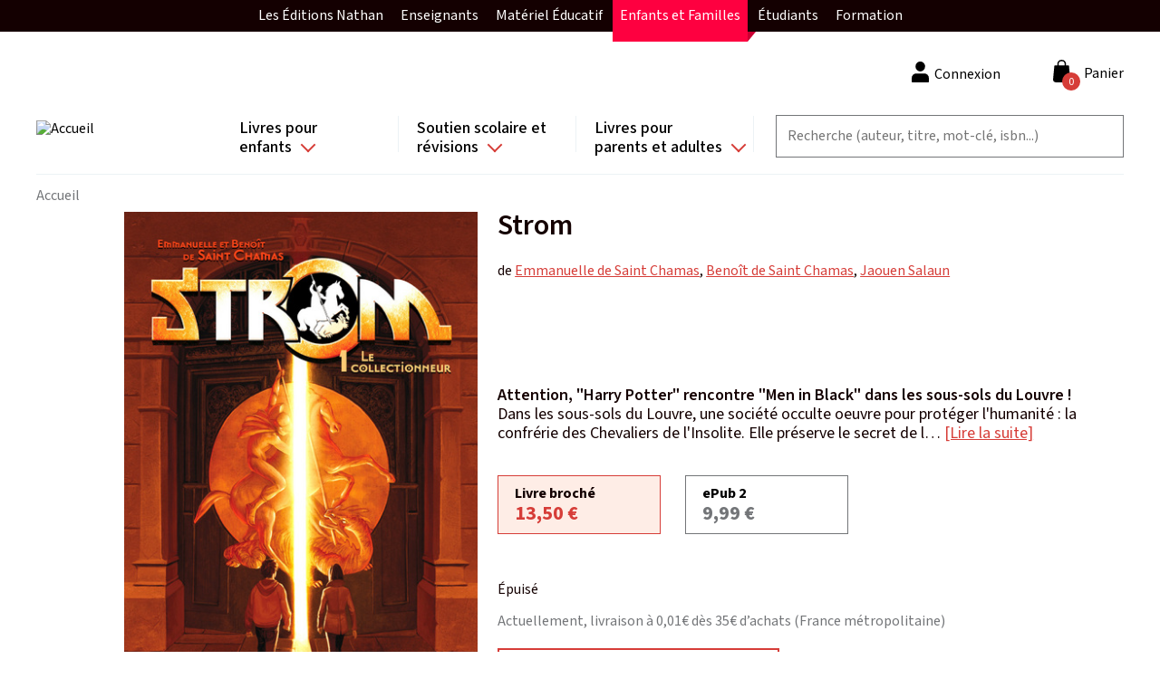

--- FILE ---
content_type: text/html; charset=UTF-8
request_url: https://site.nathan.fr/livres/strom-9782092023105.html
body_size: 129368
content:
<!DOCTYPE html>
<html lang="fr" dir="ltr">
  <head>
    <!-- Didomi -->
    <script type="text/javascript">window.gdprAppliesGlobally=true;(function(){function a(e){if(!window.frames[e]){if(document.body&&document.body.firstChild){var t=document.body;var n=document.createElement("iframe");n.style.display="none";n.name=e;n.title=e;t.insertBefore(n,t.firstChild)}
      else{setTimeout(function(){a(e)},5)}}}function e(n,r,o,c,s){function e(e,t,n,a){if(typeof n!=="function"){return}if(!window[r]){window[r]=[]}var i=false;if(s){i=s(e,t,n)}if(!i){window[r].push({command:e,parameter:t,callback:n,version:a})}}e.stub=true;function t(a){if(!window[n]||window[n].stub!==true){return}if(!a.data){return}
        var i=typeof a.data==="string";var e;try{e=i?JSON.parse(a.data):a.data}catch(t){return}if(e[o]){var r=e[o];window[n](r.command,r.parameter,function(e,t){var n={};n[c]={returnValue:e,success:t,callId:r.callId};a.source.postMessage(i?JSON.stringify(n):n,"*")},r.version)}}
        if(typeof window[n]!=="function"){window[n]=e;if(window.addEventListener){window.addEventListener("message",t,false)}else{window.attachEvent("onmessage",t)}}}e("__tcfapi","__tcfapiBuffer","__tcfapiCall","__tcfapiReturn");a("__tcfapiLocator");(function(e){
        var t=document.createElement("script");t.id="spcloader";t.type="text/javascript";t.async=true;t.src="https://sdk.privacy-center.org/"+e+"/loader.js?target="+document.location.hostname;t.charset="utf-8";var n=document.getElementsByTagName("script")[0];n.parentNode.insertBefore(t,n)})("97d9cc3e-4f0e-4d58-ad0e-4b418ce971c9")})();</script>
    <script type="text/javascript">
      window.didomiConfig = {
        cookies: {
          didomiTokenCookieName: 'didomi_token_nathan_gp',
          iabCookieName: 'custom_iab_nathan_gp'
        }
      };
    </script>

    <script type="text/javascript" src="//try.abtasty.com/959799136523a26a8bb0841c20c4b743.js" defer="defer"></script>

    <meta name="facebook-domain-verification" content="as3onydlj6b3pwc0sztgoiamc5wcmm" />

    <script type="text/javascript">dataLayer=[{"site":"nathan catalogue","brand":"Nathan","language":"fr","country":"France","environment":"production","page_typology":"Produit","page_name":"Strom","book_title":"Strom","book_subtitle":"Attention, \u0022Harry Potter\u0022 rencontre \u0022Men in Black\u0022 dans les sous-sols du Louvre !","ean":"9782092023105","niveau":"","classe":"","matiere":"","serie":"Strom","category":"Romans","collection":"Roman grand format","book_thematique":"","book_genre_litteraire":"Fantastique","book_catalogue_id":"50185","format":"Livre broche","book_type":"physique","book_disponibilite":"\u00c9puis\u00e9","book_date_parution":"20\/05\/2010","book_auteur":"Emmanuelle de Saint Chamas|Benoit de Saint Chamas|Jaouen Salaun","user_logged":"non","user_profil_type":"Anonyme","nombre_article_panier":0}];</script>
<meta charset="utf-8" />
<link rel="canonical" href="https://site.nathan.fr/livres/strom-9782092023105.html" />
<meta name="Generator" content="Drupal 8 (https://www.drupal.org); Commerce 2" />
<meta name="MobileOptimized" content="width" />
<meta name="HandheldFriendly" content="true" />
<meta name="viewport" content="width=device-width, initial-scale=1.0" />
<style>div#sliding-popup, div#sliding-popup .eu-cookie-withdraw-banner, .eu-cookie-withdraw-tab {background: #0779bf} div#sliding-popup.eu-cookie-withdraw-wrapper { background: transparent; } #sliding-popup h1, #sliding-popup h2, #sliding-popup h3, #sliding-popup p, #sliding-popup label, #sliding-popup div, .eu-cookie-compliance-more-button, .eu-cookie-compliance-secondary-button, .eu-cookie-withdraw-tab { color: #ffffff;} .eu-cookie-withdraw-tab { border-color: #ffffff;}</style>
<link rel="shortcut icon" href="/themes/custom/editis_theme/favicon.ico" type="image/vnd.microsoft.icon" />


    <!-- Google Tag Manager -->
    <script>(function(w,d,s,l,i){w[l]=w[l]||[];w[l].push({'gtm.start':
          new Date().getTime(),event:'gtm.js'});var f=d.getElementsByTagName(s)[0],
        j=d.createElement(s),dl=l!='dataLayer'?'&l='+l:'';j.async=true;j.src=
        'https://www.googletagmanager.com/gtm.js?id='+i+dl;f.parentNode.insertBefore(j,f);
      })(window,document,'script','dataLayer','GTM-TZKGZ6S');</script>
    <!-- End Google Tag Manager -->

    <title>Strom | Nathan</title>
    <link rel="stylesheet" media="all" href="/sites/default/files/css/css_OQUBrDE_QpA8Lp8Ay2xfnwp_2O5ggP91YIcfec_dd9o.css" />
<link rel="stylesheet" media="all" href="/sites/default/files/css/css_a0sE53QIpzWGNCsBxftOM6KcXJe2H9inArbrarb0Clw.css" />
<link rel="stylesheet" media="all" href="https://fonts.googleapis.com/css2?family=Mada:wght@200;300;400;500;600;700&amp;display=swap" />

    
<!--[if lte IE 8]>
<script src="/sites/default/files/js/js_VtafjXmRvoUgAzqzYTA3Wrjkx9wcWhjP0G4ZnnqRamA.js"></script>
<![endif]-->
<script src="/sites/default/files/js/js_QHqjxhGPGgZFwOfW92tmrVpssmC1sbO0zDG4TgLmaEI.js"></script>

  </head>
  <body class="path-product">
  <!-- Google Tag Manager (noscript) -->
  <noscript><iframe src="https://www.googletagmanager.com/ns.html?id=GTM-TZKGZ6S"
                    height="0" width="0" style="display:none;visibility:hidden"></iframe></noscript>
  <!-- End Google Tag Manager (noscript) -->
        <a href="#main-content" class="visually-hidden focusable skip-link">
      Aller au contenu principal
    </a>
    
    <div id="upper-menu-layout">
    <nav id="upper-menu">
      <ol class="upper-menu-ol">
        <li class="upper-menu-li">
          <a href="#"
             id="upper-menu-mobile-btn"
             class="external-link">
            Enfants et Familles
            <i class="collapse-arrow"></i>
          </a>
          <ul class="sub-menu">
            <li class="upper-menu-item red-item">
              <a href="https://editions.nathan.fr" class="external-link">
                Les Éditions Nathan
              </a>
            </li>
            <li class="upper-menu-item green-item">
              <a href="https://enseignants.nathan.fr/enseignants"
                 class="external-link">
                Enseignants
              </a>
            </li>
            <li class="upper-menu-item blue-item">
              <a href="https://materiel-educatif.nathan.fr"
                 class="external-link">
                Matériel Éducatif
              </a>
            </li>
            <li class="upper-menu-item active mobile-display-none red-item">
              <a href="https://site.nathan.fr" class="external-link">
                Enfants et Familles
              </a>
            </li>
            <li class="upper-menu-item red-item">
              <a href="https://superieur-concours.nathan.fr"
                 class="external-link">
                Étudiants
              </a>
            </li>
            <li class="upper-menu-item red-item">
              <a href="https://formation-professionnelle.nathan.fr"
                 class="external-link">
                Formation
              </a>
            </li>
          </ul>
        </li>
      </ol>
    </nav>
  </div>
  <div class="dialog-off-canvas-main-canvas" data-off-canvas-main-canvas>
      <div class="layout-container">

  <header role="header" class="layout-header">
    <div class="content-wrapper">
        <div class="region region-branding">
    <div id="block-editis-theme-branding" class="block-editis-theme-branding block block-system block-system-branding-block">
  
    
        <a href="/" rel="home" class="site-logo">
      <img src="/themes/custom/editis_theme/logo.svg" alt="Accueil" />
    </a>
      </div>

  </div>

        <button class="off-canvas-menu__button off-canvas-menu__button--open" aria-controls="off-canvas-menu--navigation" aria-expanded="false">
    <span class="off-canvas-menu__button__icon"></span>
  </button>
  <div class="region region-navigation">
    <div id="off-canvas-menu--navigation" class="off-canvas-menu__content" aria-hidden="true">
      <div class="off-canvas-menu__header">
        <span class="off-canvas-menu__button__label off-canvas-menu__button__label-menu">Menu</span>
        <button class="off-canvas-menu__button off-canvas-menu__button--close" aria-controls="off-canvas-menu--navigation" aria-expanded="false">
          <span class="off-canvas-menu__button__icon"></span>
        </button>
      </div>
      <div id="block-navigationprincipale" class="block-navigationprincipale block block-superfish block-superfishmain">
  
    
      
<ul id="superfish-main" class="menu sf-menu sf-main sf-horizontal sf-style-none">
  
<li id="main-menu-link-content82672822-4b4a-4738-9514-3bedaad21658" class="sf-depth-1 sf-list-item menuparent sf-index-item-1" ><a href="/recherche?f%5B0%5D=categorie%3A398&amp;f%5B1%5D=categorie%3A398" class="sf-depth-1 sf-link menuparent">Livres pour enfants</a><ul class="sf-multicolumn"><li class="sf-multicolumn-wrapper "><ol><li id="main-menu-link-contentda8691e2-7ddf-47ab-b24e-d8ef08527f61" class="sf-depth-2 sf-list-item sf-multicolumn-column menuparent sf-index-item-1" ><div class="sf-multicolumn-column"><span class="sf-depth-2 sf-link menuparent nolink">Colonne 1</span><ol><li id="main-menu-link-contentb0cd8f1e-49ea-4523-92f3-4cb3992f1a74" class="sf-depth-3 sf-list-item menuparent sf-index-item-1" ><a href="/recherche?f%5B0%5D=age%3A408&amp;f%5B1%5D=age%3A408" class="sf-depth-3 sf-link menuparent">Tout-petits</a><ol><li id="main-menu-link-content431d4fac-3070-4d5d-93cd-44123cde3f39" class="sf-depth-4 sf-list-item sf-no-children sf-index-item-1" ><a href="/recherche?f%5B0%5D=age%3A408&amp;f%5B1%5D=categorie%3A728&amp;f%5B2%5D=categorie%3A735&amp;f%5B3%5D=age%3A408&amp;f%5B4%5D=categorie%3A728&amp;f%5B5%5D=categorie%3A735" class="sf-depth-4 sf-link">Livres d&#039;éveil et activités</a></li><li id="main-menu-link-content13e22b39-a063-4ed0-8e2e-9f8304ab9889" class="sf-depth-4 sf-list-item sf-no-children sf-index-item-2" ><a href="/recherche?texte=&amp;f%5B0%5D=age%3A408&amp;f%5B1%5D=categorie%3A739&amp;f%5B2%5D=age%3A408&amp;f%5B3%5D=categorie%3A739" class="sf-depth-4 sf-link">Albums et histoires</a></li><li id="main-menu-link-content905b4656-237b-4bdd-96a0-5acc51a02ef5" class="sf-depth-4 sf-list-item sf-no-children sf-index-item-3" ><a href="/recherche?texte=&amp;f%5B0%5D=age%3A408&amp;f%5B1%5D=categorie%3A726&amp;f%5B2%5D=age%3A408&amp;f%5B3%5D=categorie%3A726" class="sf-depth-4 sf-link">Imagiers</a></li><li id="main-menu-link-content3b87ec24-d353-42cf-8552-2dd30968ef1a" class="sf-depth-4 sf-list-item sf-no-children sf-index-item-4" ><a href="/recherche?texte=&amp;f%5B0%5D=age%3A408&amp;f%5B1%5D=categorie%3A740&amp;f%5B2%5D=age%3A408&amp;f%5B3%5D=categorie%3A740" class="sf-depth-4 sf-link">Livres animés</a></li><li id="main-menu-link-contenta1ac7742-bfac-40e2-9bf9-451f3026bb3e" class="sf-depth-4 sf-list-item sf-no-children sf-index-item-5" ><a href="/recherche?texte=&amp;f%5B0%5D=age%3A408&amp;f%5B1%5D=categorie%3A725&amp;f%5B2%5D=age%3A408&amp;f%5B3%5D=categorie%3A725" class="sf-depth-4 sf-link">Livres sonores et comptines</a></li></ol></li><li id="main-menu-link-contentfc9b13a8-5de2-462e-a116-cbcf7b2de948" class="sf-depth-3 sf-list-item menuparent sf-index-item-2" ><a href="/recherche?f%5B0%5D=age%3A409&amp;f%5B1%5D=age%3A409" class="sf-depth-3 sf-link menuparent">Dès 3 ans</a><ol><li id="main-menu-link-contentad7b69df-cfa3-41dc-af56-5122efe48fbd" class="sf-depth-4 sf-list-item sf-no-children sf-index-item-1" ><a href="/recherche?texte=&amp;f%5B0%5D=age%3A409&amp;f%5B1%5D=categorie%3A727&amp;f%5B2%5D=categorie%3A739&amp;f%5B3%5D=age%3A409&amp;f%5B4%5D=categorie%3A727&amp;f%5B5%5D=categorie%3A739" class="sf-depth-4 sf-link">Albums</a></li><li id="main-menu-link-content6b62e737-17d3-47c7-952d-d8a57b448387" class="sf-depth-4 sf-list-item sf-no-children sf-index-item-2" ><a href="/recherche?texte=&amp;f%5B0%5D=age%3A409&amp;f%5B1%5D=categorie%3A734&amp;f%5B2%5D=age%3A409&amp;f%5B3%5D=categorie%3A734" class="sf-depth-4 sf-link">Découverte</a></li><li id="main-menu-link-content3582b239-8eb0-425d-9b8e-69f7592ef1c3" class="sf-depth-4 sf-list-item sf-no-children sf-index-item-3" ><a href="/recherche?texte=&amp;f%5B0%5D=age%3A409&amp;f%5B1%5D=categorie%3A732&amp;f%5B2%5D=categorie%3A732&amp;f%5B3%5D=age%3A409&amp;f%5B4%5D=categorie%3A732&amp;f%5B5%5D=categorie%3A732" class="sf-depth-4 sf-link">BD</a></li><li id="main-menu-link-content7ca5b925-b744-4f19-8959-1241348374f5" class="sf-depth-4 sf-list-item sf-no-children sf-index-item-4" ><a href="/recherche?texte=&amp;f%5B0%5D=age%3A409&amp;f%5B1%5D=categorie%3A728&amp;f%5B2%5D=categorie%3A736&amp;f%5B3%5D=categorie%3A742&amp;f%5B4%5D=age%3A409&amp;f%5B5%5D=categorie%3A728&amp;f%5B6%5D=categorie%3A736&amp;f%5B7%5D=categorie%3A742" class="sf-depth-4 sf-link">Activités et jeux</a></li><li id="main-menu-link-content02defeef-969a-4286-ae06-b068e64d9eae" class="sf-depth-4 sf-list-item sf-no-children sf-index-item-5" ><a href="/recherche?texte=&amp;f%5B0%5D=age%3A409&amp;f%5B1%5D=categorie%3A737&amp;f%5B2%5D=age%3A409&amp;f%5B3%5D=categorie%3A737" class="sf-depth-4 sf-link">Montessori</a></li><li id="main-menu-link-contentfb6819b2-2400-498a-8203-01ad9f0422ac" class="sf-depth-4 sf-list-item sf-no-children sf-index-item-6" ><a href="/recherche?texte=&amp;f%5B0%5D=age%3A409&amp;f%5B1%5D=categorie%3A741&amp;f%5B2%5D=age%3A409&amp;f%5B3%5D=categorie%3A741" class="sf-depth-4 sf-link">Bien-être et émotions</a></li></ol></li></ol></div></li><li id="main-menu-link-content12e8d609-3e48-44a5-b984-f6e7b3e99cbe" class="sf-depth-2 sf-list-item sf-multicolumn-column menuparent sf-index-item-2" ><div class="sf-multicolumn-column"><span class="sf-depth-2 sf-link menuparent nolink">Colonne 2</span><ol><li id="main-menu-link-contente394d21b-cb3c-4c9e-9ce1-7a0a32c256ae" class="sf-depth-3 sf-list-item menuparent sf-index-item-1" ><a href="/recherche?f%5B0%5D=age%3A410&amp;f%5B1%5D=age%3A410" class="sf-depth-3 sf-link menuparent">Dès 6 ans</a><ol><li id="main-menu-link-content5ad97a28-7464-4bad-b901-14fa67b215bb" class="sf-depth-4 sf-list-item sf-no-children sf-index-item-1" ><a href="/recherche?texte=&amp;f%5B0%5D=age%3A410&amp;f%5B1%5D=categorie%3A727&amp;f%5B2%5D=categorie%3A739&amp;f%5B3%5D=age%3A410&amp;f%5B4%5D=categorie%3A727&amp;f%5B5%5D=categorie%3A739" class="sf-depth-4 sf-link">Albums</a></li><li id="main-menu-link-content21a34b45-55ff-4e8b-8f6c-ef52252d4a20" class="sf-depth-4 sf-list-item sf-no-children sf-index-item-2" ><a href="/recherche?texte=&amp;f%5B0%5D=age%3A410&amp;f%5B1%5D=categorie%3A734&amp;f%5B2%5D=age%3A410&amp;f%5B3%5D=categorie%3A734" class="sf-depth-4 sf-link">Documentaires</a></li><li id="main-menu-link-content393c8952-259b-42ec-a969-ab09e71eab09" class="sf-depth-4 sf-list-item sf-no-children sf-index-item-3" ><a href="/recherche?texte=&amp;f%5B0%5D=age%3A410&amp;f%5B1%5D=categorie%3A732&amp;f%5B2%5D=categorie%3A732&amp;f%5B3%5D=age%3A410&amp;f%5B4%5D=categorie%3A732&amp;f%5B5%5D=categorie%3A732" class="sf-depth-4 sf-link">BD</a></li><li id="main-menu-link-content99f31481-30d9-4e9f-86b3-1fdbd67adaaf" class="sf-depth-4 sf-list-item sf-no-children sf-index-item-4" ><a href="/recherche?texte=&amp;f%5B0%5D=age%3A410&amp;f%5B1%5D=categorie%3A733&amp;f%5B2%5D=age%3A410&amp;f%5B3%5D=categorie%3A733" class="sf-depth-4 sf-link">Premières lectures</a></li><li id="main-menu-link-content8317ec8a-ff72-4572-b639-33c0818c1202" class="sf-depth-4 sf-list-item sf-no-children sf-index-item-5" ><a href="/recherche?texte=&amp;f%5B0%5D=age%3A410&amp;f%5B1%5D=categorie%3A724&amp;f%5B2%5D=age%3A410&amp;f%5B3%5D=categorie%3A724" class="sf-depth-4 sf-link">Romans</a></li><li id="main-menu-link-contentb07f29f1-8214-43a5-935a-48fff0a4e1ca" class="sf-depth-4 sf-list-item sf-no-children sf-index-item-6" ><a href="/recherche?texte=&amp;f%5B0%5D=age%3A410&amp;f%5B1%5D=categorie%3A728&amp;f%5B2%5D=categorie%3A736&amp;f%5B3%5D=categorie%3A742&amp;f%5B4%5D=age%3A410&amp;f%5B5%5D=categorie%3A728&amp;f%5B6%5D=categorie%3A736&amp;f%5B7%5D=categorie%3A742" class="sf-depth-4 sf-link">Activités et jeux</a></li><li id="main-menu-link-content919f9d71-3e5b-4490-922c-d6a0770092ae" class="sf-depth-4 sf-list-item sf-no-children sf-index-item-7" ><a href="/recherche?texte=&amp;f%5B0%5D=age%3A410&amp;f%5B1%5D=categorie%3A737&amp;f%5B2%5D=age%3A410&amp;f%5B3%5D=categorie%3A737" class="sf-depth-4 sf-link">Montessori</a></li><li id="main-menu-link-contenta70a1cf3-1d7f-4a85-840d-a1badfcc7ec3" class="sf-depth-4 sf-list-item sf-no-children sf-index-item-8" ><a href="/recherche?texte=&amp;f%5B0%5D=age%3A410&amp;f%5B1%5D=categorie%3A741&amp;f%5B2%5D=age%3A410&amp;f%5B3%5D=categorie%3A741" class="sf-depth-4 sf-link">Bien-être et émotions</a></li></ol></li></ol></div></li><li id="main-menu-link-content32074984-6223-4ff4-a4d3-617e857755e6" class="sf-depth-2 sf-list-item sf-multicolumn-column menuparent sf-index-item-3" ><div class="sf-multicolumn-column"><span class="sf-depth-2 sf-link menuparent nolink">Colonne 3</span><ol><li id="main-menu-link-contenta1fe9c9b-0c35-435b-bcf3-2a35335718ee" class="sf-depth-3 sf-list-item menuparent sf-index-item-1" ><a href="/recherche?f%5B0%5D=age%3A411&amp;f%5B1%5D=age%3A411" class="sf-depth-3 sf-link menuparent">Dès 8 ans</a><ol><li id="main-menu-link-contenta9bafb12-99ac-4cdd-9a3f-2481964d7c41" class="sf-depth-4 sf-list-item sf-no-children sf-index-item-1" ><a href="/recherche?texte=&amp;f%5B0%5D=age%3A411&amp;f%5B1%5D=categorie%3A739&amp;f%5B2%5D=age%3A411&amp;f%5B3%5D=categorie%3A739" class="sf-depth-4 sf-link">Albums</a></li><li id="main-menu-link-content5d0edb7c-d08b-4b6e-928e-6538b8d2d732" class="sf-depth-4 sf-list-item sf-no-children sf-index-item-2" ><a href="/recherche?texte=&amp;f%5B0%5D=age%3A411&amp;f%5B1%5D=categorie%3A734&amp;f%5B2%5D=age%3A411&amp;f%5B3%5D=categorie%3A734" class="sf-depth-4 sf-link">Documentaires</a></li><li id="main-menu-link-content6b4aff28-d319-4e53-b60e-6845ab94fc30" class="sf-depth-4 sf-list-item sf-no-children sf-index-item-3" ><a href="/recherche?texte=&amp;f%5B0%5D=age%3A411&amp;f%5B1%5D=categorie%3A724&amp;f%5B2%5D=age%3A411&amp;f%5B3%5D=categorie%3A724" class="sf-depth-4 sf-link">Romans</a></li><li id="main-menu-link-content9a9f32cc-b796-448a-a21b-3437ad70abfc" class="sf-depth-4 sf-list-item sf-no-children sf-index-item-4" ><a href="/recherche?texte=&amp;f%5B0%5D=age%3A411&amp;f%5B1%5D=categorie%3A732&amp;f%5B2%5D=categorie%3A732&amp;f%5B3%5D=age%3A411&amp;f%5B4%5D=categorie%3A732&amp;f%5B5%5D=categorie%3A732" class="sf-depth-4 sf-link">BD</a></li><li id="main-menu-link-contentea57e3ad-94b1-444e-ae0b-6eb508194082" class="sf-depth-4 sf-list-item sf-no-children sf-index-item-5" ><a href="/recherche?texte=&amp;f%5B0%5D=age%3A411&amp;f%5B1%5D=categorie%3A728&amp;f%5B2%5D=categorie%3A742&amp;f%5B3%5D=age%3A411&amp;f%5B4%5D=categorie%3A728&amp;f%5B5%5D=categorie%3A742" class="sf-depth-4 sf-link">Activités et jeux</a></li><li id="main-menu-link-contentdcb1f7ff-8540-4908-a869-9478b07a9170" class="sf-depth-4 sf-list-item sf-no-children sf-index-item-6" ><a href="/recherche?texte=&amp;f%5B0%5D=age%3A411&amp;f%5B1%5D=categorie%3A737&amp;f%5B2%5D=age%3A411&amp;f%5B3%5D=categorie%3A737" class="sf-depth-4 sf-link">Montessori</a></li><li id="main-menu-link-content312ee3b9-d0a4-4943-8656-1edc2e48daa6" class="sf-depth-4 sf-list-item sf-no-children sf-index-item-7" ><a href="/recherche?texte=&amp;f%5B0%5D=age%3A411&amp;f%5B1%5D=categorie%3A741&amp;f%5B2%5D=age%3A411&amp;f%5B3%5D=categorie%3A741" class="sf-depth-4 sf-link">Bien-être et émotions</a></li><li id="main-menu-link-contentd10122b0-f83f-430c-bd26-120eb6b009dc" class="sf-depth-4 sf-list-item sf-no-children sf-index-item-8" ><a href="/chroni-coeurs" class="sf-depth-4 sf-link">Club des Chronicoeurs</a></li></ol></li><li id="main-menu-link-contenta55b7a56-f35e-4850-b3e5-6684bc2ec683" class="sf-depth-3 sf-list-item menuparent sf-index-item-2" ><a href="/recherche?f%5B0%5D=age%3A87&amp;f%5B1%5D=age%3A412&amp;f%5B2%5D=age%3A87&amp;f%5B3%5D=age%3A412" class="sf-depth-3 sf-link menuparent">Dès 12 ans et ados</a><ol><li id="main-menu-link-content7767f4dd-b703-4f02-b95b-276e0be733ca" class="sf-depth-4 sf-list-item sf-no-children sf-index-item-1" ><a href="/recherche?texte=&amp;f%5B0%5D=age%3A412&amp;f%5B1%5D=categorie%3A724&amp;f%5B2%5D=age%3A412&amp;f%5B3%5D=categorie%3A724" class="sf-depth-4 sf-link">Romans</a></li><li id="main-menu-link-contente3a99e70-d461-4408-bef9-781aaf81ba64" class="sf-depth-4 sf-list-item sf-no-children sf-index-item-2" ><a href="/recherche?texte=&amp;f%5B0%5D=age%3A412&amp;f%5B1%5D=categorie%3A732&amp;f%5B2%5D=categorie%3A732&amp;f%5B3%5D=age%3A412&amp;f%5B4%5D=categorie%3A732&amp;f%5B5%5D=categorie%3A732" title="BD pour les enfants de 12 ans et plus" class="sf-depth-4 sf-link">BD</a></li><li id="main-menu-link-content914ec819-6010-49a6-8f52-409bc7cff600" class="sf-depth-4 sf-list-item sf-no-children sf-index-item-3" ><a href="/recherche?texte=&amp;f%5B0%5D=age%3A412&amp;f%5B1%5D=categorie%3A734&amp;f%5B2%5D=age%3A412&amp;f%5B3%5D=categorie%3A734" class="sf-depth-4 sf-link">Documentaires</a></li></ol></li></ol></div></li><li id="main-menu-link-content2f034ca0-653c-4a91-91d6-382d4dea110c" class="sf-depth-2 sf-list-item sf-multicolumn-column menuparent sf-index-item-4" ><div class="sf-multicolumn-column"><span class="sf-depth-2 sf-link menuparent nolink">Colonne 4</span><ol><li id="main-menu-link-contentfa50c4d9-4120-4b06-89c9-f645661774db" class="sf-depth-3 sf-list-item sf-no-children sf-index-item-1" ><a href="/recherche?texte=t%27choupi" class="sf-depth-3 sf-link">T&#039;choupi</a></li><li id="main-menu-link-contente850982d-ec01-4fbc-b31a-0a303480fc6f" class="sf-depth-3 sf-list-item sf-no-children sf-index-item-2" ><a href="/recherche?texte=kididoc" class="sf-depth-3 sf-link">Kididoc</a></li><li id="main-menu-link-contentfa460aac-b403-4a37-aefb-eb807f3da596" class="sf-depth-3 sf-list-item sf-no-children sf-index-item-3" ><a href="/recherche?texte=&amp;f%5B0%5D=categorie%3A734&amp;f%5B1%5D=categorie%3A734" class="sf-depth-3 sf-link">Documentaires</a></li><li id="main-menu-link-content563fc02d-0690-4cc3-824b-b05bb9248423" class="sf-depth-3 sf-list-item sf-no-children sf-index-item-4" ><a href="/recherche?texte=&amp;f%5B0%5D=categorie%3A732&amp;f%5B1%5D=categorie%3A732&amp;f%5B2%5D=categorie%3A732&amp;f%5B3%5D=categorie%3A732&amp;f%5B4%5D=categorie%3A732&amp;f%5B5%5D=categorie%3A732&amp;f%5B6%5D=categorie%3A732&amp;f%5B7%5D=categorie%3A732" class="sf-depth-3 sf-link">BD</a></li><li id="main-menu-link-contentef1573c8-bc4f-4048-a2a5-63f25655e7c9" class="sf-depth-3 sf-list-item sf-no-children sf-index-item-5" ><a href="/recherche?texte=&amp;f%5B0%5D=categorie%3A737&amp;f%5B1%5D=categorie%3A737" class="sf-depth-3 sf-link">Montessori</a></li><li id="main-menu-link-contenta0a4e122-9741-4d2c-a680-ea2229da3cc5" class="sf-depth-3 sf-list-item sf-no-children sf-index-item-6" ><a href="/dyscool" class="sf-depth-3 sf-link">Livres pour DYS</a></li><li id="main-menu-link-contentc48a27f0-3533-443b-8eb8-684e2a7cc560" class="sf-depth-3 sf-list-item sf-no-children sf-index-item-7" ><a href="/chroni-coeurs" class="sf-depth-3 sf-link">Club des Chronicoeurs</a></li><li id="main-menu-link-contentd3613e70-f2ea-4e29-9ef0-bb3dff2c5ff6" class="sf-depth-3 sf-list-item sf-no-children sf-index-item-8" ><a href="/espace-enseignants" class="sf-depth-3 sf-link">Espace enseignant(e)s </a></li><li id="main-menu-link-content90286f52-12d1-4dbb-9172-4bc4c3ad0c9c" class="sf-depth-3 sf-list-item sf-no-children sf-index-item-9" ><a href="/cadeaux-de-noel-selection-de-livres-pour-enfants-2024" class="sf-depth-3 sf-link">Sélection Noël</a></li></ol></div></li></ol></li></ul></li><li id="main-menu-link-contentc4c2930b-53ad-4f6b-a705-2ee899778168" class="sf-depth-1 sf-list-item menuparent sf-index-item-2" ><a href="/recherche?f%5B0%5D=categorie%3A401&amp;f%5B1%5D=categorie%3A401" class="sf-depth-1 sf-link menuparent">Soutien scolaire et révisions</a><ul class="sf-multicolumn"><li class="sf-multicolumn-wrapper "><ol><li id="main-menu-link-content2e329435-93c4-4ca2-a95c-9da70fb47c54" class="sf-depth-2 sf-list-item sf-multicolumn-column menuparent sf-index-item-1" ><div class="sf-multicolumn-column"><span class="sf-depth-2 sf-link menuparent nolink">Colonne 1</span><ol><li id="main-menu-link-content201b451a-cfdc-4723-a265-4f39eff8cd9a" class="sf-depth-3 sf-list-item menuparent sf-index-item-1" ><a href="/recherche?f%5B0%5D=classe%3A758&amp;f%5B1%5D=classe%3A758" class="sf-depth-3 sf-link menuparent">Maternelle</a><ol><li id="main-menu-link-content00fcfeb6-6072-4bed-bfd1-60778364d2f4" class="sf-depth-4 sf-list-item sf-no-children sf-index-item-1" ><a href="/recherche?f%5B0%5D=classe%3A779&amp;f%5B1%5D=classe%3A779" class="sf-depth-4 sf-link">TPS</a></li><li id="main-menu-link-contentd4e32f60-3603-4d91-8029-fdaa90b1294d" class="sf-depth-4 sf-list-item sf-no-children sf-index-item-2" ><a href="/recherche?f%5B0%5D=classe%3A787&amp;f%5B1%5D=classe%3A787" class="sf-depth-4 sf-link">PS</a></li><li id="main-menu-link-contentbc74307e-444c-4d0f-a3ad-146f07d233ca" class="sf-depth-4 sf-list-item sf-no-children sf-index-item-3" ><a href="/recherche?f%5B0%5D=classe%3A776&amp;f%5B1%5D=classe%3A776" class="sf-depth-4 sf-link">MS</a></li><li id="main-menu-link-contente4204bb7-e1f7-4610-a4c1-f99616c1b31c" class="sf-depth-4 sf-list-item sf-no-children sf-index-item-4" ><a href="/recherche?f%5B0%5D=classe%3A783&amp;f%5B1%5D=classe%3A783" class="sf-depth-4 sf-link">GS</a></li></ol></li><li id="main-menu-link-contentf82f0713-76ca-45a1-9899-e3249cdfe1b4" class="sf-depth-3 sf-list-item menuparent sf-index-item-2" ><a href="/recherche?f%5B0%5D=classe%3A770&amp;f%5B1%5D=classe%3A770" class="sf-depth-3 sf-link menuparent">Elémentaire</a><ol><li id="main-menu-link-content494d0817-85cb-4227-a681-9b74bddf5f1f" class="sf-depth-4 sf-list-item sf-no-children sf-index-item-1" ><a href="/recherche?texte=&amp;f%5B0%5D=classe%3A754&amp;f%5B1%5D=classe%3A754" class="sf-depth-4 sf-link">CP</a></li><li id="main-menu-link-content1361db16-2d78-467e-bdd2-7833d5a35992" class="sf-depth-4 sf-list-item sf-no-children sf-index-item-2" ><a href="/recherche?f%5B0%5D=classe%3A785&amp;f%5B1%5D=classe%3A785" class="sf-depth-4 sf-link">CE1</a></li><li id="main-menu-link-contentf9db127b-14e7-4338-a2dd-b4a5bb5b08af" class="sf-depth-4 sf-list-item sf-no-children sf-index-item-3" ><a href="/recherche?f%5B0%5D=classe%3A789&amp;f%5B1%5D=classe%3A789" class="sf-depth-4 sf-link">CE2</a></li><li id="main-menu-link-content283b7d3b-9e09-4ca9-9f99-ccab688d948b" class="sf-depth-4 sf-list-item sf-no-children sf-index-item-4" ><a href="/recherche?f%5B0%5D=classe%3A768&amp;f%5B1%5D=classe%3A768" class="sf-depth-4 sf-link">CM1</a></li><li id="main-menu-link-content9e2f7caf-e536-45b8-b575-9433309bdfb3" class="sf-depth-4 sf-list-item sf-no-children sf-index-item-5" ><a href="/recherche?f%5B0%5D=classe%3A760&amp;f%5B1%5D=classe%3A760" class="sf-depth-4 sf-link">CM2</a></li></ol></li></ol></div></li><li id="main-menu-link-content215af1b1-1cc8-4e38-b826-120bcb8f489b" class="sf-depth-2 sf-list-item sf-multicolumn-column menuparent sf-index-item-2" ><div class="sf-multicolumn-column"><span class="sf-depth-2 sf-link menuparent nolink">Colonne 2</span><ol><li id="main-menu-link-content057200e1-a7c4-432c-b790-c721f084a667" class="sf-depth-3 sf-list-item menuparent sf-index-item-1" ><a href="/recherche?f%5B0%5D=classe%3A762&amp;f%5B1%5D=classe%3A762" class="sf-depth-3 sf-link menuparent">Collège</a><ol><li id="main-menu-link-content73199ac9-ec22-4edf-860d-9bcc927b411e" class="sf-depth-4 sf-list-item sf-no-children sf-index-item-1" ><a href="/recherche?f%5B0%5D=classe%3A784&amp;f%5B1%5D=classe%3A784" class="sf-depth-4 sf-link">6e</a></li><li id="main-menu-link-contentb710961a-f7ba-4db2-9ece-d4f797fa77b8" class="sf-depth-4 sf-list-item sf-no-children sf-index-item-2" ><a href="/recherche?f%5B0%5D=classe%3A769&amp;f%5B1%5D=classe%3A769" class="sf-depth-4 sf-link">5e</a></li><li id="main-menu-link-content65e742a0-f91a-41b8-b0b1-c97b643613ab" class="sf-depth-4 sf-list-item sf-no-children sf-index-item-3" ><a href="/recherche?f%5B0%5D=classe%3A777&amp;f%5B1%5D=classe%3A777" class="sf-depth-4 sf-link">4e</a></li><li id="main-menu-link-contentd4636bcf-40ba-4655-ab88-7769f822326e" class="sf-depth-4 sf-list-item sf-no-children sf-index-item-4" ><a href="/recherche?f%5B0%5D=classe%3A755&amp;f%5B1%5D=classe%3A755" class="sf-depth-4 sf-link">3e</a></li></ol></li><li id="main-menu-link-content07b452c6-3ca7-4531-a506-af008ce72d57" class="sf-depth-3 sf-list-item menuparent sf-index-item-2" ><a href="/recherche?f%5B0%5D=classe%3A788&amp;f%5B1%5D=classe%3A788" class="sf-depth-3 sf-link menuparent">Lycée général</a><ol><li id="main-menu-link-content8ff5df0e-2f9c-4b17-bf04-ee76a93ffe5e" class="sf-depth-4 sf-list-item sf-no-children sf-index-item-1" ><a href="/recherche?f%5B0%5D=classe%3A775&amp;f%5B1%5D=classe%3A775" class="sf-depth-4 sf-link">2de</a></li><li id="main-menu-link-content56cc03f1-a573-4608-b70f-80506bdacc67" class="sf-depth-4 sf-list-item sf-no-children sf-index-item-2" ><a href="/recherche?f%5B0%5D=classe%3A794&amp;f%5B1%5D=classe%3A794" class="sf-depth-4 sf-link">1re</a></li><li id="main-menu-link-contentf92f3115-9b03-4608-8f25-e590f029bf64" class="sf-depth-4 sf-list-item sf-no-children sf-index-item-3" ><a href="/recherche?f%5B0%5D=classe%3A791&amp;f%5B1%5D=classe%3A791" class="sf-depth-4 sf-link">Term</a></li></ol></li></ol></div></li><li id="main-menu-link-contentaac6c1b7-1f11-42db-8fdb-fbbd4e43a76a" class="sf-depth-2 sf-list-item sf-multicolumn-column menuparent sf-index-item-3" ><div class="sf-multicolumn-column"><span class="sf-depth-2 sf-link menuparent nolink">Colonne 3</span><ol><li id="main-menu-link-content2ef50065-6a92-4178-948e-49fd79d83927" class="sf-depth-3 sf-list-item menuparent sf-index-item-1" ><a href="/recherche?f%5B0%5D=classe%3A774&amp;f%5B1%5D=classe%3A774" class="sf-depth-3 sf-link menuparent">Lycée technologique</a><ol><li id="main-menu-link-content70d2a4e8-a52c-441b-af06-b8a89ee59baf" class="sf-depth-4 sf-list-item sf-no-children sf-index-item-1" ><a href="/recherche?f%5B0%5D=classe%3A773&amp;f%5B1%5D=classe%3A781&amp;f%5B2%5D=classe%3A781&amp;f%5B3%5D=classe%3A773&amp;f%5B4%5D=classe%3A781&amp;f%5B5%5D=classe%3A781" class="sf-depth-4 sf-link">Bac STMG</a></li><li id="main-menu-link-content3a0cff5b-56dc-4c06-abc1-dc535d3b51ca" class="sf-depth-4 sf-list-item sf-no-children sf-index-item-2" ><a href="/recherche?f%5B0%5D=classe%3A766&amp;f%5B1%5D=classe%3A786&amp;f%5B2%5D=classe%3A766&amp;f%5B3%5D=classe%3A786" class="sf-depth-4 sf-link">Bac ST2S</a></li><li id="main-menu-link-content8bf3a374-d7dd-4791-9d34-1fcdafec37f5" class="sf-depth-4 sf-list-item sf-no-children sf-index-item-3" ><a href="/recherche?f%5B0%5D=classe%3A759&amp;f%5B1%5D=classe%3A759&amp;f%5B2%5D=classe%3A761&amp;f%5B3%5D=classe%3A759&amp;f%5B4%5D=classe%3A759&amp;f%5B5%5D=classe%3A761" class="sf-depth-4 sf-link">Bac STI2D</a></li><li id="main-menu-link-content03118f01-766e-4f64-99c5-d66cba4e5809" class="sf-depth-4 sf-list-item sf-no-children sf-index-item-4" ><a href="/recherche?f%5B0%5D=classe%3A774&amp;f%5B1%5D=classe%3A774" class="sf-depth-4 sf-link">Bac technologique</a></li></ol></li><li id="main-menu-link-contentbd06a6db-a28b-4ae9-99a9-dafc5837209e" class="sf-depth-3 sf-list-item menuparent sf-index-item-2" ><a href="/recherche?f%5B0%5D=classe%3A790&amp;f%5B1%5D=classe%3A790" class="sf-depth-3 sf-link menuparent">Lycée professionnel</a><ol><li id="main-menu-link-contentad6d8de7-4981-4400-a637-32da8b80dac7" class="sf-depth-4 sf-list-item sf-no-children sf-index-item-1" ><a href="/recherche?f%5B0%5D=classe%3A772&amp;f%5B1%5D=classe%3A772" class="sf-depth-4 sf-link">CAP</a></li><li id="main-menu-link-contentc0e64287-2a14-4b8d-b1b7-8393f134a904" class="sf-depth-4 sf-list-item sf-no-children sf-index-item-2" ><a href="/recherche?f%5B0%5D=classe%3A792&amp;f%5B1%5D=classe%3A792" class="sf-depth-4 sf-link">Bac Pro</a></li></ol></li><li id="main-menu-link-contentae17e500-ed54-4f0e-949e-c8e468c273a0" class="sf-depth-3 sf-list-item sf-no-children sf-index-item-3" ><a href="/recherche?f%5B0%5D=classe%3A764&amp;f%5B1%5D=classe%3A764" class="sf-depth-3 sf-link">BTS</a></li></ol></div></li><li id="main-menu-link-content2876be20-5117-4aa7-aaaf-aa88a13de07b" class="sf-depth-2 sf-list-item sf-multicolumn-column menuparent sf-index-item-4" ><div class="sf-multicolumn-column"><span class="sf-depth-2 sf-link menuparent nolink">Colonne 4</span><ol><li id="main-menu-link-contentc07449e2-4a20-4b98-bf1d-c2218841dd34" class="sf-depth-3 sf-list-item sf-no-children sf-index-item-1" ><a href="/recherche?f%5B0%5D=categorie%3A733&amp;f%5B1%5D=categorie%3A746&amp;f%5B2%5D=categorie%3A733&amp;f%5B3%5D=categorie%3A746" class="sf-depth-3 sf-link">Apprentissage de la lecture</a></li><li id="main-menu-link-content9963e9e5-61f1-4b15-8cb0-c63c3c8f9121" class="sf-depth-3 sf-list-item sf-no-children sf-index-item-2" ><a href="/recherche?f%5B0%5D=categorie%3A737&amp;f%5B1%5D=categorie%3A737" class="sf-depth-3 sf-link">Montessori</a></li><li id="main-menu-link-contentdfc9aa14-7bdc-4c4e-b6fd-3f17d3ff17a4" class="sf-depth-3 sf-list-item sf-no-children sf-index-item-3" ><a href="/recherche?f%5B0%5D=categorie%3A747&amp;f%5B1%5D=categorie%3A747" class="sf-depth-3 sf-link">Cahiers de vacances</a></li><li id="main-menu-link-contentd2befba6-2b8c-4c3a-bcd3-adab9d172a95" class="sf-depth-3 sf-list-item sf-no-children sf-index-item-4" ><a href="/recherche?texte=abc%20brevet" class="sf-depth-3 sf-link">ABC du Brevet</a></li><li id="main-menu-link-contentf6ef8097-c10f-4042-8c01-b78afec278df" class="sf-depth-3 sf-list-item sf-no-children sf-index-item-5" ><a href="/recherche?texte=abc%20bac" class="sf-depth-3 sf-link">ABC du Bac</a></li><li id="main-menu-link-contentb02d3b69-61c2-4b55-bc2e-ff78586007dc" class="sf-depth-3 sf-list-item sf-no-children sf-index-item-6" ><a href="/recherche?texte=annales" class="sf-depth-3 sf-link">Annales</a></li><li id="main-menu-link-contentc6eb7077-ff71-4c36-a2b6-7fa2ff3f7af3" class="sf-depth-3 sf-list-item sf-no-children sf-index-item-7" ><a href="/reflexe" class="sf-depth-3 sf-link">Réflexe CAP, BAC PRO, BAC TECHNO, BTS</a></li><li id="main-menu-link-content1de53b46-4f18-44a4-9e1c-a40322c2b006" class="sf-depth-3 sf-list-item sf-no-children sf-index-item-8" ><a href="/recherche?texte=&amp;f%5B0%5D=categorie%3A743&amp;f%5B1%5D=categorie%3A743" class="sf-depth-3 sf-link">Dictionnaires et références </a></li><li id="main-menu-link-content370741ae-1661-4044-9b6a-2e9b1fec2e38" class="sf-depth-3 sf-list-item sf-no-children sf-index-item-9" ><a href="/recherche?f%5B0%5D=categorie%3A401&amp;f%5B1%5D=classe%3A763&amp;f%5B2%5D=categorie%3A401&amp;f%5B3%5D=classe%3A763" class="sf-depth-3 sf-link">Formation adulte</a></li></ol></div></li></ol></li></ul></li><li id="main-menu-link-content7709a23f-614b-4db1-8cb1-1c14a55909bc" class="sf-depth-1 sf-list-item menuparent sf-index-item-3" ><a href="/recherche?f%5B0%5D=categorie%3A402&amp;f%5B1%5D=categorie%3A402" class="sf-depth-1 sf-link menuparent">Livres pour parents et adultes</a><ul class="sf-multicolumn"><li class="sf-multicolumn-wrapper "><ol><li id="main-menu-link-content783e2580-af35-40bd-a15e-0c1ac0d4aed6" class="sf-depth-2 sf-list-item sf-multicolumn-column menuparent sf-index-item-1" ><div class="sf-multicolumn-column"><span class="sf-depth-2 sf-link menuparent nolink">Colonne 1</span><ol><li id="main-menu-link-contentd91fd931-cecf-48af-ac99-3b7d3b3d2c4a" class="sf-depth-3 sf-list-item sf-no-children sf-index-item-1" ><a href="/recherche?texte=&amp;f%5B0%5D=categorie%3A731&amp;f%5B1%5D=categorie%3A731" class="sf-depth-3 sf-link">Guides parents</a></li><li id="main-menu-link-content635be282-14d9-4e72-a100-121fd7ebd929" class="sf-depth-3 sf-list-item sf-no-children sf-index-item-2" ><a href="/recherche?texte=&amp;f%5B0%5D=categorie%3A730&amp;f%5B1%5D=categorie%3A730" class="sf-depth-3 sf-link">Culture générale</a></li><li id="main-menu-link-content358bd77c-be63-45b4-8d62-b62e0c4afd9c" class="sf-depth-3 sf-list-item sf-no-children sf-index-item-3" ><a href="/recherche?texte=&amp;f%5B0%5D=categorie%3A738&amp;f%5B1%5D=categorie%3A738" class="sf-depth-3 sf-link">Guides nature</a></li><li id="main-menu-link-contente3ce4a03-5731-4d45-915e-6d3dd0482ca5" class="sf-depth-3 sf-list-item sf-no-children sf-index-item-4" ><a href="/recherche?texte=&amp;f%5B0%5D=age%3A809&amp;f%5B1%5D=age%3A891&amp;f%5B2%5D=categorie%3A732&amp;f%5B3%5D=categorie%3A732&amp;f%5B4%5D=categorie%3A732&amp;f%5B5%5D=categorie%3A732&amp;f%5B6%5D=categorie%3A732&amp;f%5B7%5D=categorie%3A732&amp;f%5B8%5D=categorie%3A732&amp;f%5B9%5D=categorie%3A732&amp;f%5B10%5D=age%3A809&amp;f%5B11%5D=age%3A891&amp;f%5B12%5D=categorie%3A732&amp;f%5B13%5D=categorie%3A732&amp;f%5B14%5D=categorie%3A732&amp;f%5B15%5D=categorie%3A732&amp;f%5B16%5D=categorie%3A732&amp;f%5B17%5D=categorie%3A732&amp;f%5B18%5D=categorie%3A732&amp;f%5B19%5D=categorie%3A732" class="sf-depth-3 sf-link">Romans graphiques et BD</a></li><li id="main-menu-link-contenteb69c9bb-b53f-41a9-af11-594035d36955" class="sf-depth-3 sf-list-item sf-no-children sf-index-item-5" ><a href="/recherche?f%5B0%5D=categorie%3A401&amp;f%5B1%5D=classe%3A763&amp;f%5B2%5D=categorie%3A401&amp;f%5B3%5D=classe%3A763" class="sf-depth-3 sf-link">Formation Adulte</a></li></ol></div></li></ol></li></ul></li>
</ul>

  </div>

    </div>
  </div>

        <div class="region region-extra-navigation">
    <div id="block-user-account" class="block-user-account block block-editis-core">
  
    
      

  <a href="https://site.nathan.fr/user/login"
    title="Accéder à la page de connexion"
    class="login-link">
    <svg xmlns="http://www.w3.org/2000/svg"
      id="my-account-icon"
      width="19.196"
      height="22.495"
      viewBox="0 0 19.196 22.495"
      aria-labelledby="myAccountTitle myAccountDesc">
      <title id="myAccountTitle">
        Mon compte
      </title>
      <desc id="myAccountDesc">
        Accéder à mon compte, déconnexion, suivi de commande
      </desc>
      <path d="M1100.794,83.146a.8.8,0,0,1-.8-.805V78.586a5.086,5.086,0,0,1,5.065-5.095h9.066a5.086,5.086,0,0,1,5.065,5.095V82.34a.8.8,0,0,1-.8.805Zm3.436-17.166a5.36,5.36,0,1,1,5.36,5.33A5.345,5.345,0,0,1,1104.23,65.98Z"
        transform="translate(-1099.994 -60.65)" />
    </svg>
    <span class="mobile-display-none">
    Connexion
    </span>
  </a>

  </div>
<div id="block-cart" class="block-cart block block-commerce-cart">
  
    
      <div class="cart-block--summary">
  <a class="cart-block--summary__count" href="/cart">
    <svg xmlns="http://www.w3.org/2000/svg"
      width="18.762"
      height="25.742"
      viewBox="0 0 18.762 25.742"
      id="cart-count">
      <title>Panier</title>
      <path d="M1247.953,81.246l-1.366-15.067a.8.8,0,0,0-.8-.732h-2.4V63.839a4.8,4.8,0,1,0-9.608,0v1.609h-2.4a.8.8,0,0,0-.8.732l-1.363,15.065a3.211,3.211,0,0,0,3.19,3.509h12.355a3.205,3.205,0,0,0,2.363-1.045A3.244,3.244,0,0,0,1247.953,81.246Zm-6.167-15.8h-6.406V63.839a3.2,3.2,0,1,1,6.406,0Z"
        transform="translate(-1229.204 -59.012)" />
    </svg>
    <span class="cart-count">0</span>
    <span class="cart-text mobile-display-none">Panier</span>
  </a>
</div>

  </div>

  </div>

        <div class="region region-global-search">
    <div class="editis-search-block-form block-search-block block block-editis-core block-editis-search-form-block" data-drupal-selector="editis-search-block-form" id="block-search-block">
  
    
      <form data-region="global_search" action="/recherche" method="get" id="editis-search-block-form" accept-charset="UTF-8">
  <div class="js-form-item form-item js-form-type-search form-type-search js-form-item-texte form-item-texte form-no-label">
      <label for="edit-texte" class="visually-hidden">Rechercher</label>
        <input title="Saisir les termes à rechercher." placeholder="Recherche (auteur, titre, mot-clé, isbn...)" data-drupal-selector="edit-texte" type="search" id="edit-texte" name="texte" value="" size="15" maxlength="128" class="form-search" />

        </div>
<div data-drupal-selector="edit-actions" class="form-actions js-form-wrapper form-wrapper" id="edit-actions"><input data-drupal-selector="edit-submit" type="submit" id="edit-submit" value="Rechercher" class="button js-form-submit form-submit" />
</div>

</form>

  </div>

  </div>

    </div>
  </header>

  <div class="layout-content">
    <div class="content-wrapper ">
      <main role="main">
        <div class="separator highlighted"></div>
  <div class="region region-highlighted">
    <div id="block-editis-theme-breadcrumbs" class="block-editis-theme-breadcrumbs block block-system block-system-breadcrumb-block">
  
    
        <nav class="breadcrumb" role="navigation" aria-labelledby="system-breadcrumb">
    <h2 id="system-breadcrumb" class="visually-hidden">Fil d'Ariane</h2>
    <ol>
          <li>
                  <a href="/">Accueil</a>
              </li>
        </ol>
  </nav>

  </div>
<div data-drupal-messages-fallback class="hidden"></div>

  </div>

        

        <a id="main-content" tabindex="-1"></a>        
          <div class="region region-content">
    <div id="block-editis-theme-content" class="block-editis-theme-content block block-system block-system-main-block">
  
    
      <article>
<div  class="group--header">
      
<div  class="group--flex">
      
            <div class="field field--name-extra-title field--type-string field--label-hidden field__item"><h1 class="title-ouvrage">Strom</h1>
</div>
      
  <div class="field-editis-authors">
  de
          <a href="/auteurs/emmanuelle-de-saint-chamas.html" class="highlight-link">Emmanuelle de Saint Chamas</a>,           <a href="/auteurs/benoit-de-saint-chamas.html" class="highlight-link">Benoît de Saint Chamas</a>,           <a href="/auteurs/jaouen-salaun.html" class="highlight-link">Jaouen Salaun</a>      </div>

  </div>

<div  class="group--left">
      
            <div class="field field--name-field-rvi-ressource-lien field--type-image field--label-hidden field__item">
<a href="https://site.nathan.fr/sites/default/files/styles/colorbox_max_size_1500px_/public/visuels/9782092023105.jpg?itok=MOEM7DUL" title="Strom" data-colorbox-gallery="gallery-all-sy2u9s0uUmw" class="colorbox" data-cbox-img-attrs="{&quot;alt&quot;:&quot;Strom&quot;}"><img src="/sites/default/files/visuels/9782092023105.jpg" width="400" height="616" alt="Strom" />
</a>
</div>
      
            <a href="https://biblio.nathan.fr/extrait/9782092023105" class="field field--name-extra-feuilleter-link outline-md-link-button" target="_blank">
      Feuilleter
      </a>
      
  </div>

<div  class="group--right">
      
<div  class="mobile-display-none">
      
            <div class="field field--name-extra-summary field--type-string field--label-hidden field__item">
        <span class="semi-bold-text">  Attention, "Harry Potter" rencontre "Men in Black" dans les sous-sols du Louvre ! <br />
  </span> Dans les sous-sols du Louvre, une société occulte oeuvre pour protéger l'humanité : la confrérie des Chevaliers de l'Insolite. Elle préserve le secret de l…
        <a href="#read-more" class="highlight-link">[Lire la suite]</a>
      </div>
      
  </div>

            <div class="field field--name-extra-price-and-type field--type-string field--label-hidden field__item"><div class="support">Livre broché</div> <div class="price">13,50 €</div></div>
      
            <div class="field field--name-extra-chain-price-and-type field--type-string field--label-hidden field__item"><a href="/livres/strom-le-collectionneur-epub2-9782092528839.html"><div class="support">ePub 2</div> <div class="price">9,99 €</div></a></div>
      <p class="product-unavailable">
  Épuisé
</p>

            <div class="field field--name-extra-shipping-informations field--type-string field--label-hidden field__item">Actuellement, livraison à 0,01€ dès 35€ d’achats (France métropolitaine)</div>
      
            <div class="field field--name-extra-partners-buy field--type-partners-link field--label-hidden field__item"><a href="https://www.interforum.fr/Affiliations/accueil.do?refLivre=9782092023105&amp;refEditeur=138&amp;type=P">Acheter chez nos partenaires</a></div>
      
  </div>

  </div>

<div  class="sub-container">
      
<div  class="details-terms">
      
      <div class="field field--name-field-index-age field--type-entity-reference field--label-hidden field__items">
              <div class="field__item">Dès 10 ans</div>
          </div>
  
  </div>

            <h2 id="read-more"  class="field field--name-field-rcc-accroche-gp field--type-text-long field--label-hidden field__item"><p>Attention, &quot;Harry Potter&quot; rencontre &quot;Men in Black&quot; dans les sous-sols du Louvre !</p>
</h2>
      
            <div class="clearfix text-formatted field field--name-field-rcc-argu-presentation-gp field--type-text-long field--label-hidden field__item"><p>Dans les sous-sols du Louvre, une société occulte oeuvre pour protéger l'humanité : la confrérie des Chevaliers de l'Insolite. Elle préserve le secret de l'existence de mondes insoupçonnés, invisibles au commun des mortels. Aujourd'hui, l'organisation recrute la prochaine génération de chevaliers. Raphaël et Raphaëlle sont de ceux-là. Maîtrise des sciences paranormales, télépathie, lévitation, les jumeaux développent, en parallèle de leur vie de collégiens ordinaires, les capacités inexplorées de leur esprit.<br />
Désormais initiés au pouvoir du Strom, ils se lancent bientôt à la recherche d'un objet précieux, dérobé à la confrérie par un mystérieux collectionneur...</p></div>
      
<div  class="product-collection">
      
  <div class="field field--name-field-reference-collection field--type-entity-reference field--label-inline clearfix">
    <div class="field__label">Collection</div>
              <div class="field__item"><a href="/recherche?f%5B0%5D=collection%3A189" rel="nofollow">Roman Grand format</a></div>
          </div>

  <div class="field field--name-field-ouvrage-serie field--type-entity-reference field--label-inline clearfix">
    <div class="field__label">Série</div>
              <div class="field__item"><a href="/recherche?f%5B0%5D=facet_serie%3A606" rel="nofollow">Strom</a></div>
          </div>

  </div>

  </div>
<div class="separator"></div>

<div  id="link-content">
    <h2>Contenus liés à ce livre</h2>
      
<div  class="sub-container">
      
  <div class="field field--name-field-other-documents field--type-link field--label-above">
    <div class="field__label">Liens utiles</div>
          <div class="field__items">
              <div class="field__item"><a href="http://www.facebook.com/pages/Strom-la-serie/106459679398421" target="_blank">Fan Page</a></div>
          <div class="field__item"><a href="http://stromlaserie.wordpress.com/" target="_blank">Site Internet Fanfiction</a></div>
          <div class="field__item"><a href="http://www.lireenlive.fr/" target="_blank">Lire en Live</a></div>
              </div>
      </div>

  </div>

  </div>
<div class="separator"></div>

<div  class="related-products">
      <h3>Dans la même série</h3>
<div class="views-element-container"><div class="view view-related-products view-id-related_products view-display-id-same_serie js-view-dom-id-97f3addbf5e376c3566f8b43986bc362178a8a7da14e4ba0d9fa4beeb7ff1855">
  
    
      
      <div class="view-content">
      <div data-blazy="" class="slick blazy slick--view slick--view--related-products slick--view--related-products--same-serie slick--optionset--book-related slick--multiple-view" id="slick-views-related-products-same-serie-1"><div id="slick-views-related-products-same-serie-1-slider" data-slick="{&quot;infinite&quot;:false,&quot;lazyLoad&quot;:&quot;blazy&quot;,&quot;slidesToShow&quot;:5,&quot;slidesToScroll&quot;:5,&quot;touchThreshold&quot;:4,&quot;responsive&quot;:[{&quot;breakpoint&quot;:980,&quot;settings&quot;:{&quot;adaptiveHeight&quot;:true,&quot;arrows&quot;:false,&quot;dots&quot;:true,&quot;infinite&quot;:false,&quot;slidesPerRow&quot;:5,&quot;slidesToShow&quot;:2,&quot;slidesToScroll&quot;:2,&quot;edgeFriction&quot;:1,&quot;waitForAnimate&quot;:false}}]}" class="slick__slider"><div class="slick__slide slide slide--0"><article><div  class="product-push-cover"><div class="field field--name-field-rvi-ressource-lien field--type-image field--label-hidden field__item"><a href="/livres/strom-tome-3-double-disparition-une-aventure-fantastique-travers-lespace-temps-des-8-ans-9782095030124.html" hreflang="fr"><img src="/sites/default/files/styles/push/public/visuels/9782095030124.jpg?itok=FBMuGt7x" width="180" height="245" alt="Strom - Tome 3 : Double disparition - une aventure fantastique à travers l&#039;espace-temps dès 8 ans" class="image-style-push" /></a></div></div><div class="field field--name-extra-title field--type-string field--label-hidden field__item"><span class="title-ouvrage"><a href="/livres/strom-tome-3-double-disparition-une-aventure-fantastique-travers-lespace-temps-des-8-ans-9782095030124.html" hreflang="fr">Strom - Tome 3 : Double disparition - une aventure fantastique à travers l'espace-temps dès 8 ans</a></span></div><!--  if (rows[0]['#rows']|length) == 8 %} --><div class="field field--name-extra-price-and-type field--type-string field--label-hidden field__item"><div class="support">Livre cartonné</div><div class="price">13,95 €</div></div></article></div><div class="slick__slide slide slide--1"><article><div  class="product-push-cover"><div class="field field--name-field-rvi-ressource-lien field--type-image field--label-hidden field__item"><a href="/livres/strom-tome-2-le-collectionneur-bd-des-8-ans-9782095000141.html" hreflang="fr"><img src="/sites/default/files/styles/push/public/visuels/9782095000141.jpg?itok=Qptlj6ak" width="180" height="245" alt="Strom - Tome 2 : Le collectionneur - BD Dès 8 ans" class="image-style-push" /></a></div></div><div class="field field--name-extra-title field--type-string field--label-hidden field__item"><span class="title-ouvrage"><a href="/livres/strom-tome-2-le-collectionneur-bd-des-8-ans-9782095000141.html" hreflang="fr">Strom - Tome 2 : Le collectionneur - BD Dès 8 ans</a></span></div><!--  if (rows[0]['#rows']|length) == 8 %} --><div class="field field--name-extra-price-and-type field--type-string field--label-hidden field__item"><div class="support">Livre cartonné</div><div class="price">16,95 €</div></div></article></div><div class="slick__slide slide slide--2"><article><div  class="product-push-cover"><div class="field field--name-field-rvi-ressource-lien field--type-image field--label-hidden field__item"><a href="/livres/strom-tome-1-les-chevaliers-de-linsolite-bd-des-8-ans-9782092494509.html" hreflang="fr"><img src="/sites/default/files/styles/push/public/visuels/9782092494509.jpg?itok=d_at27Yz" width="180" height="245" alt="Strom - Tome 1 : Les chevaliers de l&#039;insolite - BD Dès 8 ans" class="image-style-push" /></a></div></div><div class="field field--name-extra-title field--type-string field--label-hidden field__item"><span class="title-ouvrage"><a href="/livres/strom-tome-1-les-chevaliers-de-linsolite-bd-des-8-ans-9782092494509.html" hreflang="fr">Strom - Tome 1 : Les chevaliers de l'insolite - BD Dès 8 ans</a></span></div><!--  if (rows[0]['#rows']|length) == 8 %} --><div class="field field--name-extra-price-and-type field--type-string field--label-hidden field__item"><div class="support">Livre cartonné</div><div class="price">13,95 €</div></div></article></div><div class="slick__slide slide slide--3"><article><div  class="product-push-cover"><div class="field field--name-field-rvi-ressource-lien field--type-image field--label-hidden field__item"><a href="/livres/strom-le-prince-ecarlate-des-10-ans-9782092580554.html" hreflang="fr"><img src="/sites/default/files/styles/push/public/visuels/9782092580554.jpg?itok=DS2DzkJ6" width="180" height="264" alt="Strom - Le prince écarlate - Dès 10 ans" class="image-style-push" /></a></div></div><div class="field field--name-extra-title field--type-string field--label-hidden field__item"><span class="title-ouvrage"><a href="/livres/strom-le-prince-ecarlate-des-10-ans-9782092580554.html" hreflang="fr">Strom - Le prince écarlate - Dès 10 ans</a></span></div><!--  if (rows[0]['#rows']|length) == 8 %} --><div class="field field--name-extra-price-and-type field--type-string field--label-hidden field__item"><div class="support">Livre broché</div><div class="price">15,95 €</div></div></article></div><div class="slick__slide slide slide--4"><article><div  class="product-push-cover"><div class="field field--name-field-rvi-ressource-lien field--type-image field--label-hidden field__item"><a href="/livres/les-secrets-du-strom-le-labyrinthe-des-ames-tome-1-saison-2-des-10-ans-9782092580530.html" hreflang="fr"><img src="/sites/default/files/styles/push/public/visuels/9782092580530.jpg?itok=ITqwt5MH" width="180" height="270" alt="Les secrets du Strom - Le labyrinthe des âmes - Tome 1 saison 2 - Dès 10 ans" class="image-style-push" /></a></div></div><div class="field field--name-extra-title field--type-string field--label-hidden field__item"><span class="title-ouvrage"><a href="/livres/les-secrets-du-strom-le-labyrinthe-des-ames-tome-1-saison-2-des-10-ans-9782092580530.html" hreflang="fr">Les secrets du Strom - Le labyrinthe des âmes - Tome 1 saison 2 - Dès 10 ans</a></span></div><!--  if (rows[0]['#rows']|length) == 8 %} --><div class="field field--name-extra-price-and-type field--type-string field--label-hidden field__item"><div class="support">Livre broché</div><div class="price">15,95 €</div></div></article></div><div class="slick__slide slide slide--5"><article><div  class="product-push-cover"><div class="field field--name-field-rvi-ressource-lien field--type-image field--label-hidden field__item"><a href="/livres/strom-lintegrale-9782092546895.html" hreflang="fr"><img src="/sites/default/files/styles/push/public/visuels/9782092546895.jpg?itok=MlOSSXcI" width="180" height="270" alt="strom l&#039;integrale" class="image-style-push" /></a></div></div><div class="field field--name-extra-title field--type-string field--label-hidden field__item"><span class="title-ouvrage"><a href="/livres/strom-lintegrale-9782092546895.html" hreflang="fr">strom l'integrale</a></span></div><!--  if (rows[0]['#rows']|length) == 8 %} --><div class="field field--name-extra-price-and-type field--type-string field--label-hidden field__item"><div class="support">ePub 2</div><div class="price">19,99 €</div></div></article></div><div class="slick__slide slide slide--6"><article><div  class="product-push-cover"><div class="field field--name-field-rvi-ressource-lien field--type-image field--label-hidden field__item"><a href="/livres/strom-le-demon-aux-mille-visages-9782092546673.html" hreflang="fr"><img src="/sites/default/files/styles/push/public/visuels/9782092546673.jpg?itok=kDyY3gCC" width="180" height="270" alt="strom - le demon aux mille visages" class="image-style-push" /></a></div></div><div class="field field--name-extra-title field--type-string field--label-hidden field__item"><span class="title-ouvrage"><a href="/livres/strom-le-demon-aux-mille-visages-9782092546673.html" hreflang="fr">strom - le demon aux mille visages</a></span></div><!--  if (rows[0]['#rows']|length) == 8 %} --><div class="field field--name-extra-price-and-type field--type-string field--label-hidden field__item"><div class="support">ePub 2</div><div class="price">8,99 €</div></div></article></div><div class="slick__slide slide slide--7"><article><div  class="product-push-cover"><div class="field field--name-field-rvi-ressource-lien field--type-image field--label-hidden field__item"><a href="/livres/le-demon-aux-mille-visages-9782092546666.html" hreflang="fr"><img src="/sites/default/files/styles/push/public/visuels/9782092546666.jpg?itok=v84YzaEv" width="175" height="270" alt="Le démon aux mille visages" class="image-style-push" /></a></div></div><div class="field field--name-extra-title field--type-string field--label-hidden field__item"><span class="title-ouvrage"><a href="/livres/le-demon-aux-mille-visages-9782092546666.html" hreflang="fr">Le démon aux mille visages</a></span></div><!--  if (rows[0]['#rows']|length) == 8 %} --><div class="field field--name-extra-price-and-type field--type-string field--label-hidden field__item"><div class="support">Livre broché</div><div class="price">11,00 €</div></div></article></div><div class="slick__slide slide slide--8"><article><div  class="product-push-cover"><div class="field field--name-field-rvi-ressource-lien field--type-image field--label-hidden field__item"><a href="/livres/strom-tome-3-epub2-9782092529713.html" hreflang="fr"><img src="/sites/default/files/styles/push/public/visuels/9782092529713.jpg?itok=PnBbE6Mo" width="175" height="270" alt="Strom tome 3 EPUB2" class="image-style-push" /></a></div></div><div class="field field--name-extra-title field--type-string field--label-hidden field__item"><span class="title-ouvrage"><a href="/livres/strom-tome-3-epub2-9782092529713.html" hreflang="fr">Strom tome 3 EPUB2</a></span></div><!--  if (rows[0]['#rows']|length) == 8 %} --><div class="field field--name-extra-price-and-type field--type-string field--label-hidden field__item"><div class="support">ePub 2</div><div class="price">9,99 €</div></div></article></div><div class="slick__slide slide slide--9"><article><div  class="product-push-cover"><div class="field field--name-field-rvi-ressource-lien field--type-image field--label-hidden field__item"><a href="/livres/strom-9782092529706.html" hreflang="fr"><img src="/sites/default/files/styles/push/public/visuels/9782092529706.jpg?itok=byPw9xIQ" width="175" height="270" alt="Strom" class="image-style-push" /></a></div></div><div class="field field--name-extra-title field--type-string field--label-hidden field__item"><span class="title-ouvrage"><a href="/livres/strom-9782092529706.html" hreflang="fr">Strom</a></span></div><!--  if (rows[0]['#rows']|length) == 8 %} --><div class="field field--name-extra-price-and-type field--type-string field--label-hidden field__item"><div class="support">Livre broché</div><div class="price">13,50 €</div></div></article></div><div class="slick__slide slide slide--10"><article><div  class="product-push-cover"><div class="field field--name-field-rvi-ressource-lien field--type-image field--label-hidden field__item"><a href="/livres/strom-le-collectionneur-epub2-9782092528839.html" hreflang="fr"><img src="/sites/default/files/styles/push/public/visuels/9782092528839.jpg?itok=5v7vg1Jv" width="175" height="270" alt="Strom : Le collectionneur EPUB2" class="image-style-push" /></a></div></div><div class="field field--name-extra-title field--type-string field--label-hidden field__item"><span class="title-ouvrage"><a href="/livres/strom-le-collectionneur-epub2-9782092528839.html" hreflang="fr">Strom : Le collectionneur EPUB2</a></span></div><!--  if (rows[0]['#rows']|length) == 8 %} --><div class="field field--name-extra-price-and-type field--type-string field--label-hidden field__item"><div class="support">ePub 2</div><div class="price">9,99 €</div></div></article></div><div class="slick__slide slide slide--11"><article><div  class="product-push-cover"><div class="field field--name-field-rvi-ressource-lien field--type-image field--label-hidden field__item"><a href="/livres/strom-tome-2-le-portail-doutre-temps-epub2-9782092529690.html" hreflang="fr"><img src="/sites/default/files/styles/push/public/visuels/9782092529690.jpg?itok=Q_LL_RMS" width="176" height="270" alt="Strom tome 2 Le portail d&#039;outre-temps EPUB2" class="image-style-push" /></a></div></div><div class="field field--name-extra-title field--type-string field--label-hidden field__item"><span class="title-ouvrage"><a href="/livres/strom-tome-2-le-portail-doutre-temps-epub2-9782092529690.html" hreflang="fr">Strom tome 2 Le portail d'outre-temps EPUB2</a></span></div><!--  if (rows[0]['#rows']|length) == 8 %} --><div class="field field--name-extra-price-and-type field--type-string field--label-hidden field__item"><div class="support">ePub 2</div><div class="price">9,99 €</div></div></article></div><div class="slick__slide slide slide--12"><article><div  class="product-push-cover"><div class="field field--name-field-rvi-ressource-lien field--type-image field--label-hidden field__item"><a href="/livres/strom-9782092529683.html" hreflang="fr"><img src="/sites/default/files/styles/push/public/visuels/9782092529683.jpg?itok=FxQMvlDK" width="176" height="270" alt="Strom" class="image-style-push" /></a></div></div><div class="field field--name-extra-title field--type-string field--label-hidden field__item"><span class="title-ouvrage"><a href="/livres/strom-9782092529683.html" hreflang="fr">Strom</a></span></div><!--  if (rows[0]['#rows']|length) == 8 %} --><div class="field field--name-extra-price-and-type field--type-string field--label-hidden field__item"><div class="support">Livre broché</div><div class="price">13,50 €</div></div></article></div></div><nav role="navigation" class="slick__arrow"><button type="button" data-role="none" class="slick-prev" aria-label="Précédent" tabindex="0">Précédent</button><button type="button" data-role="none" class="slick-next" aria-label="Suivant" tabindex="0">Suivant</button></nav></div>
    </div>
  
          </div>
</div>

  </div>

<div  class="fields--fiche-technique">
    <h3>Fiche technique</h3>
      
<div  class="sub-container">
      
<div  class="sub-child">
      
  <div class="clearfix text-formatted field field--name-editis-ean13 field--type-text field--label-inline">
    <div class="field__label">EAN13</div>
              <div class="field__item">9782092023105</div>
          </div>

  <div class="field field--name-field-faconnage-ouvrage field--type-entity-reference field--label-inline clearfix">
    <div class="field__label">Format</div>
              <div class="field__item">Livre broché</div>
          </div>

  <div class="field field--name-field-ref-date-parution field--type-datetime field--label-inline clearfix">
    <div class="field__label">Date de parution</div>
              <div class="field__item"><time datetime="2010-05-20T12:00:00Z" class="datetime">20/05/2010</time>
</div>
          </div>

  <div class="field field--name-field-ref-format-nb-pages field--type-integer field--label-inline clearfix">
    <div class="field__label">Nombre de pages</div>
              <div content="308" class="field__item">308 pages</div>
          </div>

  <div class="field field--name-extra-dimensions field--type-string field--label-inline clearfix">
    <div class="field__label">Dimensions</div>
              <div class="field__item">2 x 1.3 x 2.3cm</div>
          </div>

  </div>

  </div>

  </div>

      <div class="field field--name-field-authors field--type-entity-reference-revisions field--label-hidden field__items">
              <div class="field__item">	<div class="paragraph paragraph--type--authors paragraph--view-mode--default">
					<div class="sub-container">
				
            <div class="field field--name-extra-title field--type-string field--label-hidden field__item"><h3 class="author-title">Emmanuelle de Saint Chamas</h3>
</div>
      
            <div class="field field--name-field-author field--type-entity-reference field--label-hidden field__item">
<article role="article" class="node node--type-auteur node--view-mode-push">

  <div class="node__content">
    
            <div class="field field--name-field-author-picture field--type-image field--label-hidden field__item">  <img src="/sites/default/files/styles/square/public/visuels/108710.jpg?itok=7opRQtaZ" width="180" height="180" alt="Emmanuelle de Saint Chamas" class="image-style-square" />


</div>
      
  <div class="clearfix text-formatted field field--name-field-author-bio field--type-text-long field--label-visually_hidden">
    <div class="field__label visually-hidden">Biographie</div>
              <div class="field__item">Avec un silex, on peut fabriquer des armes ou des flèches mais il faut deux silex pour faire des étincelles : c’est sûrement pour cela qu’Emmanuelle et Benoît de Saint Chamas écrivent à quatre mains, en « frottant » leurs imaginaires.</div>
          </div>
<a href="/auteurs/emmanuelle-de-saint-chamas.html" class="author-link outline-md-link-button">Découvrir</a>
  </div>

</article>
</div>
      <div class="view-other-books-container">
	<div class="views-element-container"><div class="view view-books-from-same-author view-id-books_from_same_author view-display-id-caroussel_books js-view-dom-id-6659e218101175695bcc6cd7f7cae6d11484b9d72ff2f71a3809be603953076a">
  
    
      <div class="view-header">
      Ses dernières publications aux Éditions Nathan
    </div>
      
      <div class="view-content">
      <div data-blazy="" class="slick blazy slick--view slick--view--books-from-same-author slick--view--books-from-same-author--caroussel-books slick--skin--default slick--optionset--book-push slick--multiple-view" id="slick-views-books-from-same-author-caroussel-books-2"><div id="slick-views-books-from-same-author-caroussel-books-2-slider" data-slick="{&quot;infinite&quot;:false,&quot;lazyLoad&quot;:&quot;blazy&quot;,&quot;slidesToShow&quot;:4,&quot;slidesToScroll&quot;:4,&quot;touchThreshold&quot;:4,&quot;responsive&quot;:[{&quot;breakpoint&quot;:980,&quot;settings&quot;:{&quot;adaptiveHeight&quot;:true,&quot;arrows&quot;:false,&quot;dots&quot;:true,&quot;infinite&quot;:false,&quot;slidesPerRow&quot;:5,&quot;slidesToShow&quot;:2,&quot;slidesToScroll&quot;:2,&quot;edgeFriction&quot;:1,&quot;waitForAnimate&quot;:false}}]}" class="slick__slider"><div class="slick__slide slide slide--0"><article><div  class="product-push-cover"><div class="field field--name-field-rvi-ressource-lien field--type-image field--label-hidden field__item"><a href="/livres/strom-tome-3-double-disparition-une-aventure-fantastique-travers-lespace-temps-des-8-ans-9782095030124.html" hreflang="fr"><img src="/sites/default/files/styles/push/public/visuels/9782095030124.jpg?itok=FBMuGt7x" width="180" height="245" alt="Strom - Tome 3 : Double disparition - une aventure fantastique à travers l&#039;espace-temps dès 8 ans" class="image-style-push" /></a></div></div><div class="field field--name-extra-title field--type-string field--label-hidden field__item"><span class="title-ouvrage"><a href="/livres/strom-tome-3-double-disparition-une-aventure-fantastique-travers-lespace-temps-des-8-ans-9782095030124.html" hreflang="fr">Strom - Tome 3 : Double disparition - une aventure fantastique à travers l'espace-temps dès 8 ans</a></span></div><!--  if (rows[0]['#rows']|length) == 8 %} --><div class="field field--name-extra-price-and-type field--type-string field--label-hidden field__item"><div class="support">Livre cartonné</div><div class="price">13,95 €</div></div></article></div><div class="slick__slide slide slide--1"><article><div  class="product-push-cover"><div class="field field--name-field-rvi-ressource-lien field--type-image field--label-hidden field__item"><a href="/livres/strom-tome-2-le-collectionneur-bd-des-8-ans-9782095000141.html" hreflang="fr"><img src="/sites/default/files/styles/push/public/visuels/9782095000141.jpg?itok=Qptlj6ak" width="180" height="245" alt="Strom - Tome 2 : Le collectionneur - BD Dès 8 ans" class="image-style-push" /></a></div></div><div class="field field--name-extra-title field--type-string field--label-hidden field__item"><span class="title-ouvrage"><a href="/livres/strom-tome-2-le-collectionneur-bd-des-8-ans-9782095000141.html" hreflang="fr">Strom - Tome 2 : Le collectionneur - BD Dès 8 ans</a></span></div><!--  if (rows[0]['#rows']|length) == 8 %} --><div class="field field--name-extra-price-and-type field--type-string field--label-hidden field__item"><div class="support">Livre cartonné</div><div class="price">16,95 €</div></div></article></div><div class="slick__slide slide slide--2"><article><div  class="product-push-cover"><div class="field field--name-field-rvi-ressource-lien field--type-image field--label-hidden field__item"><a href="/livres/strom-tome-1-les-chevaliers-de-linsolite-bd-des-8-ans-9782092494509.html" hreflang="fr"><img src="/sites/default/files/styles/push/public/visuels/9782092494509.jpg?itok=d_at27Yz" width="180" height="245" alt="Strom - Tome 1 : Les chevaliers de l&#039;insolite - BD Dès 8 ans" class="image-style-push" /></a></div></div><div class="field field--name-extra-title field--type-string field--label-hidden field__item"><span class="title-ouvrage"><a href="/livres/strom-tome-1-les-chevaliers-de-linsolite-bd-des-8-ans-9782092494509.html" hreflang="fr">Strom - Tome 1 : Les chevaliers de l'insolite - BD Dès 8 ans</a></span></div><!--  if (rows[0]['#rows']|length) == 8 %} --><div class="field field--name-extra-price-and-type field--type-string field--label-hidden field__item"><div class="support">Livre cartonné</div><div class="price">13,95 €</div></div></article></div><div class="slick__slide slide slide--3"><article><div  class="product-push-cover"><div class="field field--name-field-rvi-ressource-lien field--type-image field--label-hidden field__item"><a href="/livres/strom-le-prince-ecarlate-des-10-ans-9782092580554.html" hreflang="fr"><img src="/sites/default/files/styles/push/public/visuels/9782092580554.jpg?itok=DS2DzkJ6" width="180" height="264" alt="Strom - Le prince écarlate - Dès 10 ans" class="image-style-push" /></a></div></div><div class="field field--name-extra-title field--type-string field--label-hidden field__item"><span class="title-ouvrage"><a href="/livres/strom-le-prince-ecarlate-des-10-ans-9782092580554.html" hreflang="fr">Strom - Le prince écarlate - Dès 10 ans</a></span></div><!--  if (rows[0]['#rows']|length) == 8 %} --><div class="field field--name-extra-price-and-type field--type-string field--label-hidden field__item"><div class="support">Livre broché</div><div class="price">15,95 €</div></div></article></div><div class="slick__slide slide slide--4"><article><div  class="product-push-cover"><div class="field field--name-field-rvi-ressource-lien field--type-image field--label-hidden field__item"><a href="/livres/les-secrets-du-strom-saison-2-tome-1-le-labyrinthe-des-ames-9782092580547.html" hreflang="fr"><img src="/sites/default/files/styles/push/public/visuels/9782092580547.jpg?itok=IMKStUiK" width="180" height="270" alt="Les secrets du strom Saison 2 - tome 1 Le labyrinthe des âmes" class="image-style-push" /></a></div></div><div class="field field--name-extra-title field--type-string field--label-hidden field__item"><span class="title-ouvrage"><a href="/livres/les-secrets-du-strom-saison-2-tome-1-le-labyrinthe-des-ames-9782092580547.html" hreflang="fr">Les secrets du strom Saison 2 - tome 1 Le labyrinthe des âmes</a></span></div><!--  if (rows[0]['#rows']|length) == 8 %} --><div class="field field--name-extra-price-and-type field--type-string field--label-hidden field__item"><div class="support">ePub 3</div><div class="price">11,99 €</div></div></article></div><div class="slick__slide slide slide--5"><article><div  class="product-push-cover"><div class="field field--name-field-rvi-ressource-lien field--type-image field--label-hidden field__item"><a href="/livres/les-secrets-du-strom-le-labyrinthe-des-ames-tome-1-saison-2-des-10-ans-9782092580530.html" hreflang="fr"><img src="/sites/default/files/styles/push/public/visuels/9782092580530.jpg?itok=ITqwt5MH" width="180" height="270" alt="Les secrets du Strom - Le labyrinthe des âmes - Tome 1 saison 2 - Dès 10 ans" class="image-style-push" /></a></div></div><div class="field field--name-extra-title field--type-string field--label-hidden field__item"><span class="title-ouvrage"><a href="/livres/les-secrets-du-strom-le-labyrinthe-des-ames-tome-1-saison-2-des-10-ans-9782092580530.html" hreflang="fr">Les secrets du Strom - Le labyrinthe des âmes - Tome 1 saison 2 - Dès 10 ans</a></span></div><!--  if (rows[0]['#rows']|length) == 8 %} --><div class="field field--name-extra-price-and-type field--type-string field--label-hidden field__item"><div class="support">Livre broché</div><div class="price">15,95 €</div></div></article></div><div class="slick__slide slide slide--6"><article><div  class="product-push-cover"><div class="field field--name-field-rvi-ressource-lien field--type-image field--label-hidden field__item"><a href="/livres/strom-lintegrale-9782092546895.html" hreflang="fr"><img src="/sites/default/files/styles/push/public/visuels/9782092546895.jpg?itok=MlOSSXcI" width="180" height="270" alt="strom l&#039;integrale" class="image-style-push" /></a></div></div><div class="field field--name-extra-title field--type-string field--label-hidden field__item"><span class="title-ouvrage"><a href="/livres/strom-lintegrale-9782092546895.html" hreflang="fr">strom l'integrale</a></span></div><!--  if (rows[0]['#rows']|length) == 8 %} --><div class="field field--name-extra-price-and-type field--type-string field--label-hidden field__item"><div class="support">ePub 2</div><div class="price">19,99 €</div></div></article></div><div class="slick__slide slide slide--7"><article><div  class="product-push-cover"><div class="field field--name-field-rvi-ressource-lien field--type-image field--label-hidden field__item"><a href="/livres/strom-9782092546871.html" hreflang="fr"><img src="/sites/default/files/styles/push/public/visuels/9782092546871.jpg?itok=vtVmyzI1" width="180" height="270" alt="Strom" class="image-style-push" /></a></div></div><div class="field field--name-extra-title field--type-string field--label-hidden field__item"><span class="title-ouvrage"><a href="/livres/strom-9782092546871.html" hreflang="fr">Strom</a></span></div><!--  if (rows[0]['#rows']|length) == 8 %} --><div class="field field--name-extra-price-and-type field--type-string field--label-hidden field__item"><div class="support">Livre broché</div><div class="price">24,90 €</div></div></article></div></div><nav role="navigation" class="slick__arrow"><button type="button" data-role="none" class="slick-prev" aria-label="Précédent" tabindex="0">Précédent</button><button type="button" data-role="none" class="slick-next" aria-label="Suivant" tabindex="0">Suivant</button></nav></div>
    </div>
  
          </div>
</div>
</div>
			</div>
			</div>
</div>
              <div class="field__item">	<div class="paragraph paragraph--type--authors paragraph--view-mode--default">
					<div class="sub-container">
				
            <div class="field field--name-extra-title field--type-string field--label-hidden field__item"><h3 class="author-title">Benoît de Saint Chamas</h3>
</div>
      
            <div class="field field--name-field-author field--type-entity-reference field--label-hidden field__item">
<article role="article" class="node node--type-auteur node--view-mode-push">

  <div class="node__content">
    
            <div class="field field--name-field-author-picture field--type-image field--label-hidden field__item">  <img src="/sites/default/files/styles/square/public/visuels/106010.jpg?itok=q0X4kVCX" width="180" height="180" alt="Benoît de Saint Chamas" class="image-style-square" />


</div>
      
  <div class="clearfix text-formatted field field--name-field-author-bio field--type-text-long field--label-visually_hidden">
    <div class="field__label visually-hidden">Biographie</div>
              <div class="field__item">Avec un silex, on peut fabriquer des armes ou des flèches mais il faut deux silex pour faire des étincelles : c’est sûrement pour cela qu’Emmanuelle et Benoît de Saint Chamas écrivent à quatre mains, en « frottant » leurs imaginaires.</div>
          </div>
<a href="/auteurs/benoit-de-saint-chamas.html" class="author-link outline-md-link-button">Découvrir</a>
  </div>

</article>
</div>
      <div class="view-other-books-container">
	<div class="views-element-container"><div class="view view-books-from-same-author view-id-books_from_same_author view-display-id-caroussel_books js-view-dom-id-17206d5f6368278cd528b19343141cd6afbb51bc1223c2ed4da27991f2219fd7">
  
    
      <div class="view-header">
      Ses dernières publications aux Éditions Nathan
    </div>
      
      <div class="view-content">
      <div data-blazy="" class="slick blazy slick--view slick--view--books-from-same-author slick--view--books-from-same-author--caroussel-books slick--skin--default slick--optionset--book-push slick--multiple-view" id="slick-views-books-from-same-author-caroussel-books-3"><div id="slick-views-books-from-same-author-caroussel-books-3-slider" data-slick="{&quot;infinite&quot;:false,&quot;lazyLoad&quot;:&quot;blazy&quot;,&quot;slidesToShow&quot;:4,&quot;slidesToScroll&quot;:4,&quot;touchThreshold&quot;:4,&quot;responsive&quot;:[{&quot;breakpoint&quot;:980,&quot;settings&quot;:{&quot;adaptiveHeight&quot;:true,&quot;arrows&quot;:false,&quot;dots&quot;:true,&quot;infinite&quot;:false,&quot;slidesPerRow&quot;:5,&quot;slidesToShow&quot;:2,&quot;slidesToScroll&quot;:2,&quot;edgeFriction&quot;:1,&quot;waitForAnimate&quot;:false}}]}" class="slick__slider"><div class="slick__slide slide slide--0"><article><div  class="product-push-cover"><div class="field field--name-field-rvi-ressource-lien field--type-image field--label-hidden field__item"><a href="/livres/strom-tome-3-double-disparition-une-aventure-fantastique-travers-lespace-temps-des-8-ans-9782095030124.html" hreflang="fr"><img src="/sites/default/files/styles/push/public/visuels/9782095030124.jpg?itok=FBMuGt7x" width="180" height="245" alt="Strom - Tome 3 : Double disparition - une aventure fantastique à travers l&#039;espace-temps dès 8 ans" class="image-style-push" /></a></div></div><div class="field field--name-extra-title field--type-string field--label-hidden field__item"><span class="title-ouvrage"><a href="/livres/strom-tome-3-double-disparition-une-aventure-fantastique-travers-lespace-temps-des-8-ans-9782095030124.html" hreflang="fr">Strom - Tome 3 : Double disparition - une aventure fantastique à travers l'espace-temps dès 8 ans</a></span></div><!--  if (rows[0]['#rows']|length) == 8 %} --><div class="field field--name-extra-price-and-type field--type-string field--label-hidden field__item"><div class="support">Livre cartonné</div><div class="price">13,95 €</div></div></article></div><div class="slick__slide slide slide--1"><article><div  class="product-push-cover"><div class="field field--name-field-rvi-ressource-lien field--type-image field--label-hidden field__item"><a href="/livres/strom-tome-2-le-collectionneur-bd-des-8-ans-9782095000141.html" hreflang="fr"><img src="/sites/default/files/styles/push/public/visuels/9782095000141.jpg?itok=Qptlj6ak" width="180" height="245" alt="Strom - Tome 2 : Le collectionneur - BD Dès 8 ans" class="image-style-push" /></a></div></div><div class="field field--name-extra-title field--type-string field--label-hidden field__item"><span class="title-ouvrage"><a href="/livres/strom-tome-2-le-collectionneur-bd-des-8-ans-9782095000141.html" hreflang="fr">Strom - Tome 2 : Le collectionneur - BD Dès 8 ans</a></span></div><!--  if (rows[0]['#rows']|length) == 8 %} --><div class="field field--name-extra-price-and-type field--type-string field--label-hidden field__item"><div class="support">Livre cartonné</div><div class="price">16,95 €</div></div></article></div><div class="slick__slide slide slide--2"><article><div  class="product-push-cover"><div class="field field--name-field-rvi-ressource-lien field--type-image field--label-hidden field__item"><a href="/livres/strom-tome-1-les-chevaliers-de-linsolite-bd-des-8-ans-9782092494509.html" hreflang="fr"><img src="/sites/default/files/styles/push/public/visuels/9782092494509.jpg?itok=d_at27Yz" width="180" height="245" alt="Strom - Tome 1 : Les chevaliers de l&#039;insolite - BD Dès 8 ans" class="image-style-push" /></a></div></div><div class="field field--name-extra-title field--type-string field--label-hidden field__item"><span class="title-ouvrage"><a href="/livres/strom-tome-1-les-chevaliers-de-linsolite-bd-des-8-ans-9782092494509.html" hreflang="fr">Strom - Tome 1 : Les chevaliers de l'insolite - BD Dès 8 ans</a></span></div><!--  if (rows[0]['#rows']|length) == 8 %} --><div class="field field--name-extra-price-and-type field--type-string field--label-hidden field__item"><div class="support">Livre cartonné</div><div class="price">13,95 €</div></div></article></div><div class="slick__slide slide slide--3"><article><div  class="product-push-cover"><div class="field field--name-field-rvi-ressource-lien field--type-image field--label-hidden field__item"><a href="/livres/strom-le-prince-ecarlate-des-10-ans-9782092580554.html" hreflang="fr"><img src="/sites/default/files/styles/push/public/visuels/9782092580554.jpg?itok=DS2DzkJ6" width="180" height="264" alt="Strom - Le prince écarlate - Dès 10 ans" class="image-style-push" /></a></div></div><div class="field field--name-extra-title field--type-string field--label-hidden field__item"><span class="title-ouvrage"><a href="/livres/strom-le-prince-ecarlate-des-10-ans-9782092580554.html" hreflang="fr">Strom - Le prince écarlate - Dès 10 ans</a></span></div><!--  if (rows[0]['#rows']|length) == 8 %} --><div class="field field--name-extra-price-and-type field--type-string field--label-hidden field__item"><div class="support">Livre broché</div><div class="price">15,95 €</div></div></article></div><div class="slick__slide slide slide--4"><article><div  class="product-push-cover"><div class="field field--name-field-rvi-ressource-lien field--type-image field--label-hidden field__item"><a href="/livres/les-secrets-du-strom-saison-2-tome-1-le-labyrinthe-des-ames-9782092580547.html" hreflang="fr"><img src="/sites/default/files/styles/push/public/visuels/9782092580547.jpg?itok=IMKStUiK" width="180" height="270" alt="Les secrets du strom Saison 2 - tome 1 Le labyrinthe des âmes" class="image-style-push" /></a></div></div><div class="field field--name-extra-title field--type-string field--label-hidden field__item"><span class="title-ouvrage"><a href="/livres/les-secrets-du-strom-saison-2-tome-1-le-labyrinthe-des-ames-9782092580547.html" hreflang="fr">Les secrets du strom Saison 2 - tome 1 Le labyrinthe des âmes</a></span></div><!--  if (rows[0]['#rows']|length) == 8 %} --><div class="field field--name-extra-price-and-type field--type-string field--label-hidden field__item"><div class="support">ePub 3</div><div class="price">11,99 €</div></div></article></div><div class="slick__slide slide slide--5"><article><div  class="product-push-cover"><div class="field field--name-field-rvi-ressource-lien field--type-image field--label-hidden field__item"><a href="/livres/les-secrets-du-strom-le-labyrinthe-des-ames-tome-1-saison-2-des-10-ans-9782092580530.html" hreflang="fr"><img src="/sites/default/files/styles/push/public/visuels/9782092580530.jpg?itok=ITqwt5MH" width="180" height="270" alt="Les secrets du Strom - Le labyrinthe des âmes - Tome 1 saison 2 - Dès 10 ans" class="image-style-push" /></a></div></div><div class="field field--name-extra-title field--type-string field--label-hidden field__item"><span class="title-ouvrage"><a href="/livres/les-secrets-du-strom-le-labyrinthe-des-ames-tome-1-saison-2-des-10-ans-9782092580530.html" hreflang="fr">Les secrets du Strom - Le labyrinthe des âmes - Tome 1 saison 2 - Dès 10 ans</a></span></div><!--  if (rows[0]['#rows']|length) == 8 %} --><div class="field field--name-extra-price-and-type field--type-string field--label-hidden field__item"><div class="support">Livre broché</div><div class="price">15,95 €</div></div></article></div><div class="slick__slide slide slide--6"><article><div  class="product-push-cover"><div class="field field--name-field-rvi-ressource-lien field--type-image field--label-hidden field__item"><a href="/livres/strom-lintegrale-9782092546895.html" hreflang="fr"><img src="/sites/default/files/styles/push/public/visuels/9782092546895.jpg?itok=MlOSSXcI" width="180" height="270" alt="strom l&#039;integrale" class="image-style-push" /></a></div></div><div class="field field--name-extra-title field--type-string field--label-hidden field__item"><span class="title-ouvrage"><a href="/livres/strom-lintegrale-9782092546895.html" hreflang="fr">strom l'integrale</a></span></div><!--  if (rows[0]['#rows']|length) == 8 %} --><div class="field field--name-extra-price-and-type field--type-string field--label-hidden field__item"><div class="support">ePub 2</div><div class="price">19,99 €</div></div></article></div><div class="slick__slide slide slide--7"><article><div  class="product-push-cover"><div class="field field--name-field-rvi-ressource-lien field--type-image field--label-hidden field__item"><a href="/livres/strom-9782092546871.html" hreflang="fr"><img src="/sites/default/files/styles/push/public/visuels/9782092546871.jpg?itok=vtVmyzI1" width="180" height="270" alt="Strom" class="image-style-push" /></a></div></div><div class="field field--name-extra-title field--type-string field--label-hidden field__item"><span class="title-ouvrage"><a href="/livres/strom-9782092546871.html" hreflang="fr">Strom</a></span></div><!--  if (rows[0]['#rows']|length) == 8 %} --><div class="field field--name-extra-price-and-type field--type-string field--label-hidden field__item"><div class="support">Livre broché</div><div class="price">24,90 €</div></div></article></div></div><nav role="navigation" class="slick__arrow"><button type="button" data-role="none" class="slick-prev" aria-label="Précédent" tabindex="0">Précédent</button><button type="button" data-role="none" class="slick-next" aria-label="Suivant" tabindex="0">Suivant</button></nav></div>
    </div>
  
          </div>
</div>
</div>
			</div>
			</div>
</div>
              <div class="field__item">	<div class="author-no-picture paragraph paragraph--type--authors paragraph--view-mode--default">
					<div class="sub-container">
				
            <div class="field field--name-extra-title field--type-string field--label-hidden field__item"><h3 class="author-title">Jaouen Salaun</h3>
</div>
      
            <div class="field field--name-field-author field--type-entity-reference field--label-hidden field__item">
<article role="article" class="node node--type-auteur node--view-mode-push">

  <div class="node__content">
    <a href="/auteurs/jaouen-salaun.html" class="author-link outline-md-link-button">Découvrir</a>
  </div>

</article>
</div>
      <div class="view-other-books-container">
	<div class="views-element-container"><div class="view view-books-from-same-author view-id-books_from_same_author view-display-id-caroussel_books js-view-dom-id-f5e016a703d9683b425cdfb7fda080ce37bedb6ddb3791374ad632c31575b4dc">
  
    
      <div class="view-header">
      Ses dernières publications aux Éditions Nathan
    </div>
      
      <div class="view-content">
      <div data-blazy="" class="slick blazy slick--view slick--view--books-from-same-author slick--view--books-from-same-author--caroussel-books slick--skin--default slick--optionset--book-push slick--multiple-view" id="slick-views-books-from-same-author-caroussel-books-4"><div id="slick-views-books-from-same-author-caroussel-books-4-slider" data-slick="{&quot;infinite&quot;:false,&quot;lazyLoad&quot;:&quot;blazy&quot;,&quot;slidesToShow&quot;:4,&quot;slidesToScroll&quot;:4,&quot;touchThreshold&quot;:4,&quot;responsive&quot;:[{&quot;breakpoint&quot;:980,&quot;settings&quot;:{&quot;adaptiveHeight&quot;:true,&quot;arrows&quot;:false,&quot;dots&quot;:true,&quot;infinite&quot;:false,&quot;slidesPerRow&quot;:5,&quot;slidesToShow&quot;:2,&quot;slidesToScroll&quot;:2,&quot;edgeFriction&quot;:1,&quot;waitForAnimate&quot;:false}}]}" class="slick__slider"><div class="slick__slide slide slide--0"><article><div  class="product-push-cover"><div class="field field--name-field-rvi-ressource-lien field--type-image field--label-hidden field__item"><a href="/livres/strom-lintegrale-9782092546895.html" hreflang="fr"><img src="/sites/default/files/styles/push/public/visuels/9782092546895.jpg?itok=MlOSSXcI" width="180" height="270" alt="strom l&#039;integrale" class="image-style-push" /></a></div></div><div class="field field--name-extra-title field--type-string field--label-hidden field__item"><span class="title-ouvrage"><a href="/livres/strom-lintegrale-9782092546895.html" hreflang="fr">strom l'integrale</a></span></div><!--  if (rows[0]['#rows']|length) == 8 %} --><div class="field field--name-extra-price-and-type field--type-string field--label-hidden field__item"><div class="support">ePub 2</div><div class="price">19,99 €</div></div></article></div><div class="slick__slide slide slide--1"><article><div  class="product-push-cover"><div class="field field--name-field-rvi-ressource-lien field--type-image field--label-hidden field__item"><a href="/livres/strom-9782092546871.html" hreflang="fr"><img src="/sites/default/files/styles/push/public/visuels/9782092546871.jpg?itok=vtVmyzI1" width="180" height="270" alt="Strom" class="image-style-push" /></a></div></div><div class="field field--name-extra-title field--type-string field--label-hidden field__item"><span class="title-ouvrage"><a href="/livres/strom-9782092546871.html" hreflang="fr">Strom</a></span></div><!--  if (rows[0]['#rows']|length) == 8 %} --><div class="field field--name-extra-price-and-type field--type-string field--label-hidden field__item"><div class="support">Livre broché</div><div class="price">24,90 €</div></div></article></div><div class="slick__slide slide slide--2"><article><div  class="product-push-cover"><div class="field field--name-field-rvi-ressource-lien field--type-image field--label-hidden field__item"><a href="/livres/le-secret-du-gladiateur-9782092544082.html" hreflang="fr"><img src="/sites/default/files/styles/push/public/visuels/9782092544082.jpg?itok=bcMyWE5K" width="180" height="270" alt="le secret du gladiateur" class="image-style-push" /></a></div></div><div class="field field--name-extra-title field--type-string field--label-hidden field__item"><span class="title-ouvrage"><a href="/livres/le-secret-du-gladiateur-9782092544082.html" hreflang="fr">le secret du gladiateur</a></span></div><!--  if (rows[0]['#rows']|length) == 8 %} --><div class="field field--name-extra-price-and-type field--type-string field--label-hidden field__item"><div class="support">ePub 2</div><div class="price">4,49 €</div></div></article></div><div class="slick__slide slide slide--3"><article><div  class="product-push-cover"><div class="field field--name-field-rvi-ressource-lien field--type-image field--label-hidden field__item"><a href="/livres/le-secret-du-gladiateur-9782092544075.html" hreflang="fr"><img src="/sites/default/files/styles/push/public/visuels/9782092544075.jpg?itok=ybzprjCM" width="180" height="270" alt="Le secret du gladiateur" class="image-style-push" /></a></div></div><div class="field field--name-extra-title field--type-string field--label-hidden field__item"><span class="title-ouvrage"><a href="/livres/le-secret-du-gladiateur-9782092544075.html" hreflang="fr">Le secret du gladiateur</a></span></div><!--  if (rows[0]['#rows']|length) == 8 %} --><div class="field field--name-extra-price-and-type field--type-string field--label-hidden field__item"><div class="support">Livre de poche</div><div class="price">6,80 €</div></div></article></div><div class="slick__slide slide slide--4"><article><div  class="product-push-cover"><div class="field field--name-field-rvi-ressource-lien field--type-image field--label-hidden field__item"><a href="/livres/strom-tome-3-epub2-9782092529713.html" hreflang="fr"><img src="/sites/default/files/styles/push/public/visuels/9782092529713.jpg?itok=PnBbE6Mo" width="175" height="270" alt="Strom tome 3 EPUB2" class="image-style-push" /></a></div></div><div class="field field--name-extra-title field--type-string field--label-hidden field__item"><span class="title-ouvrage"><a href="/livres/strom-tome-3-epub2-9782092529713.html" hreflang="fr">Strom tome 3 EPUB2</a></span></div><!--  if (rows[0]['#rows']|length) == 8 %} --><div class="field field--name-extra-price-and-type field--type-string field--label-hidden field__item"><div class="support">ePub 2</div><div class="price">9,99 €</div></div></article></div><div class="slick__slide slide slide--5"><article><div  class="product-push-cover"><div class="field field--name-field-rvi-ressource-lien field--type-image field--label-hidden field__item"><a href="/livres/strom-9782092529706.html" hreflang="fr"><img src="/sites/default/files/styles/push/public/visuels/9782092529706.jpg?itok=byPw9xIQ" width="175" height="270" alt="Strom" class="image-style-push" /></a></div></div><div class="field field--name-extra-title field--type-string field--label-hidden field__item"><span class="title-ouvrage"><a href="/livres/strom-9782092529706.html" hreflang="fr">Strom</a></span></div><!--  if (rows[0]['#rows']|length) == 8 %} --><div class="field field--name-extra-price-and-type field--type-string field--label-hidden field__item"><div class="support">Livre broché</div><div class="price">13,50 €</div></div></article></div><div class="slick__slide slide slide--6"><article><div  class="product-push-cover"><div class="field field--name-field-rvi-ressource-lien field--type-image field--label-hidden field__item"><a href="/livres/strom-le-collectionneur-epub2-9782092528839.html" hreflang="fr"><img src="/sites/default/files/styles/push/public/visuels/9782092528839.jpg?itok=5v7vg1Jv" width="175" height="270" alt="Strom : Le collectionneur EPUB2" class="image-style-push" /></a></div></div><div class="field field--name-extra-title field--type-string field--label-hidden field__item"><span class="title-ouvrage"><a href="/livres/strom-le-collectionneur-epub2-9782092528839.html" hreflang="fr">Strom : Le collectionneur EPUB2</a></span></div><!--  if (rows[0]['#rows']|length) == 8 %} --><div class="field field--name-extra-price-and-type field--type-string field--label-hidden field__item"><div class="support">ePub 2</div><div class="price">9,99 €</div></div></article></div><div class="slick__slide slide slide--7"><article><div  class="product-push-cover"><div class="field field--name-field-rvi-ressource-lien field--type-image field--label-hidden field__item"><a href="/livres/strom-tome-2-le-portail-doutre-temps-epub2-9782092529690.html" hreflang="fr"><img src="/sites/default/files/styles/push/public/visuels/9782092529690.jpg?itok=Q_LL_RMS" width="176" height="270" alt="Strom tome 2 Le portail d&#039;outre-temps EPUB2" class="image-style-push" /></a></div></div><div class="field field--name-extra-title field--type-string field--label-hidden field__item"><span class="title-ouvrage"><a href="/livres/strom-tome-2-le-portail-doutre-temps-epub2-9782092529690.html" hreflang="fr">Strom tome 2 Le portail d'outre-temps EPUB2</a></span></div><!--  if (rows[0]['#rows']|length) == 8 %} --><div class="field field--name-extra-price-and-type field--type-string field--label-hidden field__item"><div class="support">ePub 2</div><div class="price">9,99 €</div></div></article></div></div><nav role="navigation" class="slick__arrow"><button type="button" data-role="none" class="slick-prev" aria-label="Précédent" tabindex="0">Précédent</button><button type="button" data-role="none" class="slick-next" aria-label="Suivant" tabindex="0">Suivant</button></nav></div>
    </div>
  
          </div>
</div>
</div>
			</div>
			</div>
</div>
          </div>
  </article>

  </div>

  </div>

      </main>
    </div>
  </div>

  <div role="pre-footer" class="layout-pre-footer">
    <div class="content-wrapper">
        <div class="region region-prefooter">
    <div id="block-eduprospectmailcatcher" class="block-eduprospectmailcatcher block block-edu-prospect block-edu-prospect-mail-catcher">
  
    
      <div class="mail-catcher"><div class="mail-catcher-form"><form class="edu-prospect-mail-catcher-form" data-drupal-selector="edu-prospect-mail-catcher-form" action="/livres/strom-9782092023105.html" method="post" id="edu-prospect-mail-catcher-form" accept-charset="UTF-8">
  <div id="messages"></div><span class="title" data-drupal-selector="edit-titre">Inscrivez-vous à notre newsletter</span>
<div class="js-form-item form-item js-form-type-email form-type-email js-form-item-email form-item-email form-no-label">
        <input data-drupal-selector="edit-email" type="email" id="edit-email" name="email" value="" size="60" maxlength="254" placeholder="Votre adresse email" class="form-email" />

        </div>
<div class="js-form-item form-item js-form-type-select form-type-select js-form-item-profil form-item-profil form-no-label">
        <select data-drupal-selector="edit-profil" id="edit-profil" name="profil" class="form-select"><option value="" selected="selected">Votre profil</option><option value="PAR">Parent / Grand-parent / Particulier</option><option value="ELE">Élève / Collégien / Lycéen</option><option value="ETU">Étudiant</option><option value="ENS">Enseignant / Professionnel de l’éducation</option><option value="REV">Libraire</option></select>
        </div>
<input data-drupal-selector="edit-sumbit-mailcatcher" data-disable-refocus="true" type="submit" id="edit-sumbit-mailcatcher" name="op" value="" class="button js-form-submit form-submit" />
<div class="informations js-form-wrapper form-wrapper" data-drupal-selector="edit-informations" id="edit-informations"><div class="rgpd js-form-wrapper form-wrapper" data-drupal-selector="edit-rgpd" id="edit-rgpd"><div class="js-form-item form-item js-form-type-checkbox form-type-checkbox js-form-item-checkbox-rgpd form-item-checkbox-rgpd">
        <input class="checkbox-rgpd form-checkbox" data-drupal-selector="edit-checkbox-rgpd" type="checkbox" id="edit-checkbox-rgpd" name="checkbox_rgpd" value="1" />

        <label for="edit-checkbox-rgpd" class="option">Veuillez cocher la case et renseigner votre email ci-dessus si vous souhaitez recevoir les
        actualités et des communications de la part de Nathan par voie électronique en lien avec vos centres d’intérêt
        et/ou vos activités.</label>
      </div>
</div>
<a href="#en_savoir_plus" class="en-savoir-plus" data-drupal-selector="edit-en-savoir-plus" id="edit-en-savoir-plus">En savoir plus</a><a href="http://www.nathan.fr/upload/charte_donnees_personnelles_nathan.pdf" target="_blank" class="charte" data-drupal-selector="edit-charte" id="edit-charte">Consulter la charte de protection des données personnelles</a></div>
<div class="popin-case-cocher js-form-wrapper form-wrapper" data-drupal-selector="edit-popin-case-cocher" id="edit-popin-case-cocher"><div class="popin-case-cocher-wrapper js-form-wrapper form-wrapper" data-drupal-selector="edit-popin-case-cocher-wrapper" id="edit-popin-case-cocher-wrapper"><span class="debut-texte popin-item" data-drupal-selector="edit-debut-texte">À tout moment, vous pourrez vous désinscrire à travers le lien de désinscription présent dans
            chacun de nos mails. Conformément à la Loi Informatique et Liberté n°78-17 du 6 janvier 1978 modifiée, au
            Règlement (UE) 2016/679 et à la Loi pour une République numérique du 7 octobre 2016, vous disposez du droit
            d’accès, de rectification, de limitation, d’opposition, de suppression, du droit à la portabilité de vos
            données, de transmettre des directives sur leur sort en cas de décès. Vous pouvez exercer ces droits en
            adressant un mail à : </span>
<a href="mailto:contact-donnees@sejer.fr" class="email-contact-donnees popin-item" data-drupal-selector="edit-email-contact-donnees" id="edit-email-contact-donnees">contact-donnees@sejer.fr</a><span class="fin-texte popin-item" data-drupal-selector="edit-fin-texte">. Vous avez la possibilité de former une réclamation auprès de l’autorité compétente.</span>
</div>
</div>
<input autocomplete="off" data-drupal-selector="form-9aknrlkqgpybvfvc0ele-ucvmc2wb0dk4ezcirznhca" type="hidden" name="form_build_id" value="form-9AknrlKQGpybVFVC0ELE_ucvMc2WB0dk4ezciRznHCA" />
<input data-drupal-selector="edit-edu-prospect-mail-catcher-form" type="hidden" name="form_id" value="edu_prospect_mail_catcher_form" />

</form>
</div>
</div>

  </div>

  </div>

    </div>
  </div>

  <footer role="footer" class="layout-footer">
    <div class="content-wrapper">
      
  <div class="region region-footer">
    <div id="footer-details">
      <div class="detail-item detail-1">
        <img src="/themes/custom/editis_theme/dist/images/online_payment.svg" class="detail-image" alt="Paiement en ligne" />
        <span class="detail-text">Paiement <strong>rapide</strong>, <br/><strong>pratique</strong> et <strong>sécurisé</strong></span>
      </div>

      <div class="detail-item detail-2">
        <img src="/themes/custom/editis_theme/dist/images/box_delivery.svg"  class="detail-image" alt="Livraison" />
        <span class="detail-text"><strong>Livraison</strong><br/> à partir de <strong>0,01 €</strong></span>
      </div>

      <div class="detail-item detail-3">
        <img src="/themes/custom/editis_theme/dist/images/phone_support.svg" class="detail-image" alt="Support téléphonque" />
        <span class="detail-text"><strong>Service client</strong> en ligne<br/> et par téléphone</span>
      </div>
    </div>
    <nav role="navigation" aria-labelledby="block-main-footer-menu" id="block-main-footer" class="block-main-footer block block-menu navigation menu--footer">
            
  <h2 class="visually-hidden" id="block-main-footer-menu">Pied de page</h2>
  

        
              <ul data-region="footer" class="menu menu--footer">
                    <li class="menu-item menu-item--expanded menu-item-1 menu-level-0">
        <a href="/recherche?f%5B0%5D=categorie%3A398" class="link-level-0" data-drupal-link-query="{&quot;f&quot;:[&quot;categorie:398&quot;]}" data-drupal-link-system-path="recherche">Livres pour enfants</a>
                                <ul class="menu">
                    <li class="menu-item menu-item-1 menu-level-1">
        <a href="/recherche?f%5B0%5D=age%3A408" class="link-level-1" data-drupal-link-query="{&quot;f&quot;:[&quot;age:408&quot;]}" data-drupal-link-system-path="recherche">Tout-petits</a>
              </li>
                <li class="menu-item menu-item-2 menu-level-1">
        <a href="/recherche?f%5B0%5D=age%3A409" class="link-level-1" data-drupal-link-query="{&quot;f&quot;:[&quot;age:409&quot;]}" data-drupal-link-system-path="recherche">Dès 3 ans</a>
              </li>
                <li class="menu-item menu-item-3 menu-level-1">
        <a href="/recherche?f%5B0%5D=age%3A410" class="link-level-1" data-drupal-link-query="{&quot;f&quot;:[&quot;age:410&quot;]}" data-drupal-link-system-path="recherche">Dès 6 ans</a>
              </li>
                <li class="menu-item menu-item-4 menu-level-1">
        <a href="/recherche?f%5B0%5D=age%3A411" class="link-level-1" data-drupal-link-query="{&quot;f&quot;:[&quot;age:411&quot;]}" data-drupal-link-system-path="recherche">Dès 8 ans</a>
              </li>
                <li class="menu-item menu-item-5 menu-level-1">
        <a href="/recherche?f%5B0%5D=age%3A87&amp;f%5B1%5D=age%3A412" class="link-level-1" data-drupal-link-query="{&quot;f&quot;:[&quot;age:87&quot;,&quot;age:412&quot;]}" data-drupal-link-system-path="recherche">Dès 12 ans et ados</a>
              </li>
        </ul>
  
              </li>
                <li class="menu-item menu-item--expanded menu-item-2 menu-level-0">
        <a href="/recherche?f%5B0%5D=categorie%3A401" class="link-level-0" data-drupal-link-query="{&quot;f&quot;:[&quot;categorie:401&quot;]}" data-drupal-link-system-path="recherche">Soutien scolaire et révisions</a>
                                <ul class="menu">
                    <li class="menu-item menu-item-1 menu-level-1">
        <a href="/recherche?f%5B0%5D=classe%3A758" class="link-level-1" data-drupal-link-query="{&quot;f&quot;:[&quot;classe:758&quot;]}" data-drupal-link-system-path="recherche">Maternelle</a>
              </li>
                <li class="menu-item menu-item-2 menu-level-1">
        <a href="/recherche?f%5B0%5D=classe%3A770" class="link-level-1" data-drupal-link-query="{&quot;f&quot;:[&quot;classe:770&quot;]}" data-drupal-link-system-path="recherche">Élémentaire</a>
              </li>
                <li class="menu-item menu-item-3 menu-level-1">
        <a href="/recherche?f%5B0%5D=classe%3A762" class="link-level-1" data-drupal-link-query="{&quot;f&quot;:[&quot;classe:762&quot;]}" data-drupal-link-system-path="recherche">Collège</a>
              </li>
                <li class="menu-item menu-item-4 menu-level-1">
        <a href="/recherche?f%5B0%5D=classe%3A788" class="link-level-1" data-drupal-link-query="{&quot;f&quot;:[&quot;classe:788&quot;]}" data-drupal-link-system-path="recherche">Lycée général</a>
              </li>
                <li class="menu-item menu-item-5 menu-level-1">
        <a href="/recherche?f%5B0%5D=classe%3A774" class="link-level-1" data-drupal-link-query="{&quot;f&quot;:[&quot;classe:774&quot;]}" data-drupal-link-system-path="recherche">Lycée technologique</a>
              </li>
                <li class="menu-item menu-item-6 menu-level-1">
        <a href="/recherche?f%5B0%5D=classe%3A790" class="link-level-1" data-drupal-link-query="{&quot;f&quot;:[&quot;classe:790&quot;]}" data-drupal-link-system-path="recherche">Lycée professionnel</a>
              </li>
                <li class="menu-item menu-item-7 menu-level-1">
        <a href="/recherche?f%5B0%5D=classe%3A764" class="link-level-1" data-drupal-link-query="{&quot;f&quot;:[&quot;classe:764&quot;]}" data-drupal-link-system-path="recherche">BTS</a>
              </li>
        </ul>
  
              </li>
                <li class="menu-item menu-item--expanded menu-item-3 menu-level-0">
        <a href="/recherche?f%5B0%5D=categorie%3A402" class="link-level-0" data-drupal-link-query="{&quot;f&quot;:[&quot;categorie:402&quot;]}" data-drupal-link-system-path="recherche">Livres parents et adultes</a>
                                <ul class="menu">
                    <li class="menu-item menu-item-1 menu-level-1">
        <a href="/recherche?texte=&amp;f%5B0%5D=categorie%3A731" class="link-level-1" data-drupal-link-query="{&quot;f&quot;:[&quot;categorie:731&quot;],&quot;texte&quot;:&quot;&quot;}" data-drupal-link-system-path="recherche">Guides parents</a>
              </li>
                <li class="menu-item menu-item-2 menu-level-1">
        <a href="/recherche?texte=&amp;f%5B0%5D=categorie%3A730" class="link-level-1" data-drupal-link-query="{&quot;f&quot;:[&quot;categorie:730&quot;],&quot;texte&quot;:&quot;&quot;}" data-drupal-link-system-path="recherche">Culture générale</a>
              </li>
                <li class="menu-item menu-item-3 menu-level-1">
        <a href="/recherche?texte=&amp;f%5B0%5D=categorie%3A738" class="link-level-1" data-drupal-link-query="{&quot;f&quot;:[&quot;categorie:738&quot;],&quot;texte&quot;:&quot;&quot;}" data-drupal-link-system-path="recherche">Guides nature</a>
              </li>
        </ul>
  
              </li>
                <li class="menu-item menu-item--expanded menu-item-4 menu-level-0">
        <span class="link-level-0">Nous contacter</span>
                                <ul class="menu">
                    <li class="menu-item menu-item-1 menu-level-1">
        <a href="https://editions.nathan.fr/questions-reponses" class="link-level-1">Questions fréquentes</a>
              </li>
                <li class="menu-item menu-item-2 menu-level-1">
        <a href="https://editions.nathan.fr/formulaire-de-contact?utm_source=Nathan%20GP&amp;utm_medium=page&amp;utm_campaign=contacts" class="link-level-1">Formulaire de contact</a>
              </li>
                <li class="menu-item menu-item-3 menu-level-1">
        <a href="https://editions.nathan.fr/droits-etrangers-foreign-rights" class="link-level-1">Foreign rights</a>
              </li>
        </ul>
  
              </li>
        </ul>
  


  </nav>
<div id="block-main-footer-mobile" class="block-main-footer-mobile block block-superfish block-superfishfooter">
  
    
      
<ul id="superfish-footer" class="menu sf-menu sf-footer sf-horizontal sf-style-none">
  
<li id="footer-menu-link-content6e450c2b-c85e-412f-b4f5-e9e349c62f1c" class="sf-depth-1 sf-list-item menuparent sf-index-item-1" ><a href="/recherche?f%5B0%5D=categorie%3A398&amp;f%5B1%5D=categorie%3A398" class="sf-depth-1 sf-link menuparent">Livres pour enfants</a><ul><li id="footer-menu-link-content2493aeb7-99ca-44f4-bcf0-c54f14331570" class="sf-depth-2 sf-list-item sf-no-children sf-index-item-1" ><a href="/recherche?f%5B0%5D=age%3A408&amp;f%5B1%5D=age%3A408" class="sf-depth-2 sf-link">Tout-petits</a></li><li id="footer-menu-link-content8fdca2b9-0b0d-4c6c-ac13-29e8246adeb0" class="sf-depth-2 sf-list-item sf-no-children sf-index-item-2" ><a href="/recherche?f%5B0%5D=age%3A409&amp;f%5B1%5D=age%3A409" class="sf-depth-2 sf-link">Dès 3 ans</a></li><li id="footer-menu-link-contentc34c7883-25a6-4818-a846-fc3da064af25" class="sf-depth-2 sf-list-item sf-no-children sf-index-item-3" ><a href="/recherche?f%5B0%5D=age%3A410&amp;f%5B1%5D=age%3A410" class="sf-depth-2 sf-link">Dès 6 ans</a></li><li id="footer-menu-link-content5da26859-4705-4c8f-8dd7-eccdf8b436bc" class="sf-depth-2 sf-list-item sf-no-children sf-index-item-4" ><a href="/recherche?f%5B0%5D=age%3A411&amp;f%5B1%5D=age%3A411" class="sf-depth-2 sf-link">Dès 8 ans</a></li><li id="footer-menu-link-contente806de6b-94c5-48d8-a482-548a711e09b9" class="sf-depth-2 sf-list-item sf-no-children sf-index-item-5" ><a href="/recherche?f%5B0%5D=age%3A87&amp;f%5B1%5D=age%3A412&amp;f%5B2%5D=age%3A87&amp;f%5B3%5D=age%3A412" class="sf-depth-2 sf-link">Dès 12 ans et ados</a></li></ul></li><li id="footer-menu-link-content93a3c05e-55eb-4311-83e5-f0901af39c50" class="sf-depth-1 sf-list-item menuparent sf-index-item-2" ><a href="/recherche?f%5B0%5D=categorie%3A401&amp;f%5B1%5D=categorie%3A401" class="sf-depth-1 sf-link menuparent">Soutien scolaire et révisions</a><ul><li id="footer-menu-link-contentdcfd5e7d-adeb-4b09-9414-91cffac2530a" class="sf-depth-2 sf-list-item sf-no-children sf-index-item-1" ><a href="/recherche?f%5B0%5D=classe%3A758&amp;f%5B1%5D=classe%3A758" class="sf-depth-2 sf-link">Maternelle</a></li><li id="footer-menu-link-content294b0cac-cdec-4753-81fb-2fc1c83552d8" class="sf-depth-2 sf-list-item sf-no-children sf-index-item-2" ><a href="/recherche?f%5B0%5D=classe%3A770&amp;f%5B1%5D=classe%3A770" class="sf-depth-2 sf-link">Élémentaire</a></li><li id="footer-menu-link-contentbb2a99f0-184c-4881-be84-182ba01acd55" class="sf-depth-2 sf-list-item sf-no-children sf-index-item-3" ><a href="/recherche?f%5B0%5D=classe%3A762&amp;f%5B1%5D=classe%3A762" class="sf-depth-2 sf-link">Collège</a></li><li id="footer-menu-link-content60d8dca5-298f-44c2-ab45-7173c0b2859e" class="sf-depth-2 sf-list-item sf-no-children sf-index-item-4" ><a href="/recherche?f%5B0%5D=classe%3A788&amp;f%5B1%5D=classe%3A788" class="sf-depth-2 sf-link">Lycée général</a></li><li id="footer-menu-link-contentf387b3be-95a1-4707-bfd3-2b7208bf3dc8" class="sf-depth-2 sf-list-item sf-no-children sf-index-item-5" ><a href="/recherche?f%5B0%5D=classe%3A774&amp;f%5B1%5D=classe%3A774" class="sf-depth-2 sf-link">Lycée technologique</a></li><li id="footer-menu-link-content97fab4a6-acbe-4519-b011-e08ab9582910" class="sf-depth-2 sf-list-item sf-no-children sf-index-item-6" ><a href="/recherche?f%5B0%5D=classe%3A790&amp;f%5B1%5D=classe%3A790" class="sf-depth-2 sf-link">Lycée professionnel</a></li><li id="footer-menu-link-contented03c49c-6e00-4671-b38e-e0287d918ec6" class="sf-depth-2 sf-list-item sf-no-children sf-index-item-7" ><a href="/recherche?f%5B0%5D=classe%3A764&amp;f%5B1%5D=classe%3A764" class="sf-depth-2 sf-link">BTS</a></li></ul></li><li id="footer-menu-link-content16f59a14-2cdf-45b7-8ba1-4e599f0a5737" class="sf-depth-1 sf-list-item menuparent sf-index-item-3" ><a href="/recherche?f%5B0%5D=categorie%3A402&amp;f%5B1%5D=categorie%3A402" class="sf-depth-1 sf-link menuparent">Livres parents et adultes</a><ul><li id="footer-menu-link-content1e7dc03c-d3d2-492e-bade-e564ffe4173d" class="sf-depth-2 sf-list-item sf-no-children sf-index-item-1" ><a href="/recherche?texte=&amp;f%5B0%5D=categorie%3A731&amp;f%5B1%5D=categorie%3A731" class="sf-depth-2 sf-link">Guides parents</a></li><li id="footer-menu-link-content6938f61d-a073-4f5f-92b2-7c88373db8ba" class="sf-depth-2 sf-list-item sf-no-children sf-index-item-2" ><a href="/recherche?texte=&amp;f%5B0%5D=categorie%3A730&amp;f%5B1%5D=categorie%3A730" class="sf-depth-2 sf-link">Culture générale</a></li><li id="footer-menu-link-content1d5c52d3-bb26-439c-bdee-adfd3cda3403" class="sf-depth-2 sf-list-item sf-no-children sf-index-item-3" ><a href="/recherche?texte=&amp;f%5B0%5D=categorie%3A738&amp;f%5B1%5D=categorie%3A738" class="sf-depth-2 sf-link">Guides nature</a></li></ul></li><li id="footer-menu-link-content6bd80d82-9e93-45e4-969c-8fefa099a4a6" class="sf-depth-1 sf-list-item menuparent sf-index-item-4" ><span class="sf-depth-1 sf-link menuparent nolink">Nous contacter</span><ul><li id="footer-menu-link-content71558a2c-4833-4734-b98e-e40830734d80" class="sf-depth-2 sf-list-item sf-no-children sf-index-item-1" ><a href="https://editions.nathan.fr/questions-reponses" class="sf-depth-2 sf-link sf-external">Questions fréquentes</a></li><li id="footer-menu-link-contentd763b491-0703-4947-ab2c-3abc4e3d7df6" class="sf-depth-2 sf-list-item sf-no-children sf-index-item-2" ><a href="https://editions.nathan.fr/formulaire-de-contact?utm_source=Nathan%20GP&amp;utm_medium=page&amp;utm_campaign=contacts" class="sf-depth-2 sf-link sf-external">Formulaire de contact</a></li><li id="footer-menu-link-content7900318e-658b-415a-a14d-acc84883d5d9" class="sf-depth-2 sf-list-item sf-no-children sf-index-item-3" ><a href="https://editions.nathan.fr/droits-etrangers-foreign-rights" class="sf-depth-2 sf-link sf-external">Foreign rights</a></li></ul></li>
</ul>

  </div>

<nav role="navigation" aria-labelledby="block-legalpieddepage-menu" id="block-legalpieddepage" class="block-legalpieddepage block block-menu navigation menu--legal-pied-de-page">
            
  <h2 class="visually-hidden" id="block-legalpieddepage-menu">Legal Pied de page</h2>
  

  <div class="separator"></div>

    <div id="social-footer">
    <div id="social-links">
      <a href="https://www.facebook.com/LesEditionsNathan/" target="_blank" class="social-link" title="Page Facebook">
        <svg xmlns="http://www.w3.org/2000/svg" class="social-image" width="48.4" height="48.38" viewBox="0 0 50.4 50.38"><defs><style>.a{fill:#fff;stroke:#d63d38;stroke-width:2px;}.b{fill:#d63d38;}</style></defs><g transform="translate(1 1)"><ellipse class="a" cx="24.2" cy="24.19" rx="24.2" ry="24.19"/><path class="b" d="M955.239,395.216H957.6v-4.1a30.424,30.424,0,0,0-3.432-.182c-3.4,0-5.724,2.137-5.724,6.064v3.614h-3.748V405.2h3.748v11.543h4.6V405.2h3.6l.571-4.587h-4.169v-3.16c0-1.326.358-2.234,2.205-2.234Z" transform="translate(-926.99 -379.81)"/></g></svg>
      </a>
      <a href="https://www.instagram.com/editions.nathan/" target="_blank" class="social-link" title="Page Instagram">
        <svg xmlns="http://www.w3.org/2000/svg" class="social-image" width="48.4" height="48.38" viewBox="0 0 50.38 50.38"><defs><style>.a{fill:#fff;stroke:#d63d38;stroke-width:2px;}.b{fill:#d63d38;}</style></defs><g transform="translate(1 1)"><circle class="a" cx="24.19" cy="24.19" r="24.19"/><path class="b" d="M1000.454,414.479c-2.446-2.445-2.166-5.714-2.166-10.735,0-4.907-.318-8.252,2.166-10.735a7.713,7.713,0,0,1,5.419-2.088c2.379-.105,8.264-.111,10.64,0,4.86.223,7.294,2.972,7.507,7.5.105,2.378.112,8.26,0,10.636-.177,3.839-1.983,5.977-4.375,6.906-1.76.681-3.477.678-8.453.678-1.005,0-1.948.014-2.834.014C1004.974,416.658,1002.431,416.453,1000.454,414.479Zm19.82-1.643c1.6-1.607,1.5-3.777,1.5-9.094,0-3.445-.013-3.854-.075-5.215-.271-5.964-4.77-5.364-10.5-5.364l-.049-.032c-3.451,0-3.855.016-5.225.065-5.967.305-5.357,4.586-5.357,10.53,0,4.392-.328,7.289,1.485,9.094,1.574,1.578,3.731,1.5,9.113,1.5C1016.387,414.319,1018.645,414.464,1020.274,412.836Zm-15.708-9.093a6.626,6.626,0,1,1,6.626,6.624A6.625,6.625,0,0,1,1004.567,403.744Zm2.325,0a4.3,4.3,0,1,0,4.3-4.3A4.3,4.3,0,0,0,1006.891,403.744Zm9.639-6.883a1.55,1.55,0,1,1,1.55,1.55A1.55,1.55,0,0,1,1016.53,396.86Z" transform="translate(-986.81 -379.81)"/></g></svg>
      </a>
      <a href="https://www.youtube.com/user/editionsnathan" target="_blank" class="social-link" title="Page Youtube">
        <svg xmlns="http://www.w3.org/2000/svg" class="social-image" width="48.4" height="48.38" viewBox="0 0 50.38 50.38"><defs><style>.a{fill:#fff;stroke:#d63d38;stroke-width:2px;}.b{fill:#d63d38;}</style></defs><g transform="translate(1 1)"><circle class="a" cx="24.19" cy="24.19" r="24.19"/><path class="b" d="M1083.095,397.284l.032.211a3.273,3.273,0,0,0-2.224-2.272l-.022-.005c-2.012-.546-10.11-.546-10.11-.546s-8.078-.011-10.11.546a3.274,3.274,0,0,0-2.24,2.255l-.005.023a35.99,35.99,0,0,0,.033,12.851l-.033-.213a3.273,3.273,0,0,0,2.224,2.272l.023.005c2.01.547,10.11.547,10.11.547s8.077,0,10.11-.547a3.274,3.274,0,0,0,2.242-2.255l.005-.023a33.634,33.634,0,0,0,.538-6.075c0-.079,0-.158,0-.238s0-.16,0-.247a34.692,34.692,0,0,0-.571-6.288Zm-14.908,10.458V399.9l6.74,3.928Z" transform="translate(-1046.62 -379.81)"/></g></svg>
      </a>
    </div>
    <img src="/themes/custom/editis_theme/logo.svg" class="nathan-logo" width="180px" alt="Logo" />
  </div>
      
              <ul data-region="footer" class="menu menu--legal-pied-de-page">
                    <li class="menu-item menu-item-1 menu-level-0">
        <a href="https://www.nathan.fr/contenu/mentions-legales" class="link-level-0">Mentions légales</a>
              </li>
                <li class="menu-item menu-item-2 menu-level-0">
        <a href="https://static-www.nathan.fr/pdf-static/cgv.pdf" class="link-level-0">CGV-CGU</a>
              </li>
                <li class="menu-item menu-item-3 menu-level-0">
        <a href="https://static-www.nathan.fr/pdf-static/donnees-personnelles.pdf" class="link-level-0">Protection des données personnelles</a>
              </li>
                <li class="menu-item menu-item-4 menu-level-0">
        <a href="/" class="cookies link-level-0" data-drupal-link-system-path="&lt;front&gt;">Paramètres des cookies</a>
              </li>
        </ul>
  


  </nav>

  </div>

    </div>
  </footer>
</div>

  </div>

    
    <script type="application/json" data-drupal-selector="drupal-settings-json">{"path":{"baseUrl":"\/","scriptPath":null,"pathPrefix":"","currentPath":"product\/2784","currentPathIsAdmin":false,"isFront":false,"currentLanguage":"fr"},"pluralDelimiter":"\u0003","suppressDeprecationErrors":true,"ajaxPageState":{"libraries":"blazy\/load,classy\/base,classy\/messages,classy\/node,colorbox\/colorbox,colorbox\/default,commerce_cart\/cart_block,core\/drupal.ajax,core\/html5shiv,core\/jquery.form,core\/normalize,editis_analytics\/analytics,editis_analytics\/analytics_ecommerce,editis_theme\/account_nav,editis_theme\/global,editis_theme\/off_canvas_menu,eu_cookie_compliance\/eu_cookie_compliance_default,paragraphs\/drupal.paragraphs.unpublished,slick\/slick.css,slick\/slick.easing,slick\/slick.main.default,slick\/slick.theme,superfish\/superfish,superfish\/superfish_hoverintent,superfish\/superfish_smallscreen,superfish\/superfish_supersubs,superfish\/superfish_supposition,system\/base,views\/views.module","theme":"editis_theme","theme_token":null},"ajaxTrustedUrl":{"form_action_p_pvdeGsVG5zNF_XLGPTvYSKCf43t8qZYSwcfZl2uzM":true,"\/livres\/strom-9782092023105.html?ajax_form=1":true,"\/recherche":true},"editisAnalytics":{"variables":{"site":"nathan catalogue","brand":"Nathan","language":"fr","country":"France","environment":"production","page_typology":"Produit","page_name":"Strom","book_title":"Strom","book_subtitle":"Attention, \u0022Harry Potter\u0022 rencontre \u0022Men in Black\u0022 dans les sous-sols du Louvre !","ean":"9782092023105","niveau":"","classe":"","matiere":"","serie":"Strom","category":"Romans","collection":"Roman grand format","book_thematique":"","book_genre_litteraire":"Fantastique","book_catalogue_id":"50185","format":"Livre broche","book_type":"physique","book_disponibilite":"\u00c9puis\u00e9","book_date_parution":"20\/05\/2010","book_auteur":"Emmanuelle de Saint Chamas|Benoit de Saint Chamas|Jaouen Salaun","user_logged":"non","user_profil_type":"Anonyme","nombre_article_panier":0},"ecommerceVariables":{"items":{"item_name":"Strom   Attention, \u0022Harry Potter\u0022 rencontre \u0022Men in Black\u0022 dans les sous-sols du Louvre !","item_id":"9782092023105","item_brand":"50185","item_category":"","item_category2":"","item_category3":"","item_category4":"Roman Grand format","item_category5":"Livre broche","item_variant":"Physique","quantity":"1","index":"1"}}},"commerceGoogleTagManager":{"eventsUrl":"\/commerce_google_tag_manager","dataLayerVariable":"dataLayer"},"theme":{"path":"\/themes\/custom\/editis_theme"},"superfish":{"superfish-footer":{"id":"superfish-footer","sf":{"animation":{"opacity":"show","height":"show"},"speed":"fast"},"plugins":{"smallscreen":{"mode":"window_width","breakpoint":980,"accordionButton":"0","expandText":"D\u00e9plier","collapseText":"Replier","title":"Pied de page - mobile"},"supposition":true,"supersubs":true}},"superfish-main":{"id":"superfish-main","sf":{"animation":{"opacity":"show","height":"show"},"speed":"fast","dropShadows":false},"plugins":{"smallscreen":{"mode":"window_width","breakpoint":980,"accordionButton":"0","expandText":"D\u00e9plier","collapseText":"Replier","title":"Navigation principale"},"supposition":true,"supersubs":true}}},"ajax":{"edit-sumbit-mailcatcher":{"callback":"::setMessage","disable-refocus":true,"event":"mousedown","keypress":true,"prevent":"click","url":"\/livres\/strom-9782092023105.html?ajax_form=1","dialogType":"ajax","submit":{"_triggering_element_name":"op","_triggering_element_value":""}}},"blazy":{"loadInvisible":false,"offset":100,"saveViewportOffsetDelay":50,"validateDelay":25,"container":""},"blazyIo":{"enabled":false,"disconnect":false,"rootMargin":"0px","threshold":[0]},"slick":{"accessibility":true,"adaptiveHeight":false,"autoplay":false,"autoplaySpeed":3000,"pauseOnHover":true,"pauseOnDotsHover":false,"pauseOnFocus":true,"arrows":true,"downArrow":false,"downArrowTarget":"","downArrowOffset":0,"centerMode":false,"centerPadding":"50px","dots":false,"dotsClass":"slick-dots","draggable":true,"fade":false,"focusOnSelect":false,"infinite":true,"initialSlide":0,"lazyLoad":"ondemand","mouseWheel":false,"randomize":false,"rtl":false,"rows":1,"slidesPerRow":1,"slide":"","slidesToShow":1,"slidesToScroll":1,"speed":500,"swipe":true,"swipeToSlide":false,"edgeFriction":0.35,"touchMove":true,"touchThreshold":5,"useCSS":true,"cssEase":"ease","cssEaseBezier":"","cssEaseOverride":"","useTransform":true,"easing":"linear","variableWidth":false,"vertical":false,"verticalSwiping":false,"waitForAnimate":true},"field_group":{"html_element":{"mode":"default","context":"view","settings":{"id":"","classes":"group--flex","element":"div","show_label":false,"label_element":"h3","label_element_classes":"","attributes":"","effect":"none","speed":"fast"}}},"colorbox":{"transition":"elastic","speed":350,"opacity":0.65,"slideshow":false,"slideshowAuto":true,"slideshowSpeed":2500,"slideshowStart":"start slideshow","slideshowStop":"stopper le diaporama","current":"{current} sur {total}","previous":"\u00ab Pr\u00e9c.","next":"Suivant \u00bb","close":"Fermer","overlayClose":true,"returnFocus":false,"maxWidth":"100%","maxHeight":"100%","initialWidth":"300","initialHeight":"250","fixed":true,"scrolling":true,"mobiledetect":true,"mobiledevicewidth":"360"},"eu_cookie_compliance":{"cookie_policy_version":"1.0.0","popup_enabled":true,"popup_agreed_enabled":false,"popup_hide_agreed":false,"popup_clicking_confirmation":false,"popup_scrolling_confirmation":false,"popup_html_info":"\u003Cdiv role=\u0022alertdialog\u0022 aria-labelledby=\u0022popup-text\u0022  class=\u0022eu-cookie-compliance-banner eu-cookie-compliance-banner-info eu-cookie-compliance-banner--opt-in\u0022\u003E\n  \u003Cdiv class=\u0022popup-content info eu-cookie-compliance-content\u0022\u003E\n    \u003Cdiv id=\u0022popup-text\u0022 class=\u0022eu-cookie-compliance-message\u0022\u003E\n      \u003Ch2\u003EWe use cookies on this site to enhance your user experience\u003C\/h2\u003E\n\u003Cp\u003EBy clicking the Accept button, you agree to us doing so.\u003C\/p\u003E\n\n              \u003Cbutton type=\u0022button\u0022 class=\u0022find-more-button eu-cookie-compliance-more-button\u0022\u003EEn savoir plus\u003C\/button\u003E\n          \u003C\/div\u003E\n\n    \n    \u003Cdiv id=\u0022popup-buttons\u0022 class=\u0022eu-cookie-compliance-buttons\u0022\u003E\n      \u003Cbutton type=\u0022button\u0022 class=\u0022agree-button eu-cookie-compliance-secondary-button\u0022\u003EAccepter\u003C\/button\u003E\n              \u003Cbutton type=\u0022button\u0022 class=\u0022decline-button eu-cookie-compliance-default-button\u0022\u003ENon, merci.\u003C\/button\u003E\n          \u003C\/div\u003E\n  \u003C\/div\u003E\n\u003C\/div\u003E","use_mobile_message":false,"mobile_popup_html_info":"\u003Cdiv role=\u0022alertdialog\u0022 aria-labelledby=\u0022popup-text\u0022  class=\u0022eu-cookie-compliance-banner eu-cookie-compliance-banner-info eu-cookie-compliance-banner--opt-in\u0022\u003E\n  \u003Cdiv class=\u0022popup-content info eu-cookie-compliance-content\u0022\u003E\n    \u003Cdiv id=\u0022popup-text\u0022 class=\u0022eu-cookie-compliance-message\u0022\u003E\n      \u003Ch2\u003EWe use cookies on this site to enhance your user experience\u003C\/h2\u003E\n\u003Cp\u003EBy tapping the Accept button, you agree to us doing so.\u003C\/p\u003E\n\n              \u003Cbutton type=\u0022button\u0022 class=\u0022find-more-button eu-cookie-compliance-more-button\u0022\u003EEn savoir plus\u003C\/button\u003E\n          \u003C\/div\u003E\n\n    \n    \u003Cdiv id=\u0022popup-buttons\u0022 class=\u0022eu-cookie-compliance-buttons\u0022\u003E\n      \u003Cbutton type=\u0022button\u0022 class=\u0022agree-button eu-cookie-compliance-secondary-button\u0022\u003EAccepter\u003C\/button\u003E\n              \u003Cbutton type=\u0022button\u0022 class=\u0022decline-button eu-cookie-compliance-default-button\u0022\u003ENon, merci.\u003C\/button\u003E\n          \u003C\/div\u003E\n  \u003C\/div\u003E\n\u003C\/div\u003E","mobile_breakpoint":768,"popup_html_agreed":false,"popup_use_bare_css":false,"popup_height":"auto","popup_width":"100%","popup_delay":1000,"popup_link":"\/","popup_link_new_window":true,"popup_position":false,"fixed_top_position":true,"popup_language":"fr","store_consent":false,"better_support_for_screen_readers":false,"cookie_name":"","reload_page":false,"domain":"","domain_all_sites":false,"popup_eu_only_js":false,"cookie_lifetime":100,"cookie_session":null,"set_cookie_session_zero_on_disagree":null,"disagree_do_not_show_popup":false,"method":"opt_in","automatic_cookies_removal":false,"allowed_cookies":"","withdraw_markup":"\u003Cbutton type=\u0022button\u0022 class=\u0022eu-cookie-withdraw-tab\u0022\u003EParam\u00e8tres de confidentialit\u00e9\u003C\/button\u003E\n\u003Cdiv role=\u0022alertdialog\u0022 aria-labelledby=\u0022popup-text\u0022 class=\u0022eu-cookie-withdraw-banner\u0022\u003E\n  \u003Cdiv class=\u0022popup-content info eu-cookie-compliance-content\u0022\u003E\n    \u003Cdiv id=\u0022popup-text\u0022 class=\u0022eu-cookie-compliance-message\u0022\u003E\n      \u003Ch2\u003ENous utilisons des cookies sur ce site pour am\u00e9liorer votre exp\u00e9rience d\u0027utilisateur.\u003C\/h2\u003E\n\u003Cp\u003EVous avez consenti \u00e0 l\u0027ajout de cookies.\u003C\/p\u003E\n\n    \u003C\/div\u003E\n    \u003Cdiv id=\u0022popup-buttons\u0022 class=\u0022eu-cookie-compliance-buttons\u0022\u003E\n      \u003Cbutton type=\u0022button\u0022 class=\u0022eu-cookie-withdraw-button\u0022\u003ERetirer le consentement\u003C\/button\u003E\n    \u003C\/div\u003E\n  \u003C\/div\u003E\n\u003C\/div\u003E","withdraw_enabled":false,"reload_options":null,"reload_routes_list":null,"withdraw_button_on_info_popup":false,"cookie_categories":[],"cookie_categories_details":[],"enable_save_preferences_button":true,"containing_element":null,"settings_tab_enabled":null},"user":{"uid":0,"permissionsHash":"9212a8e8440132d727e9f8b5dab13da1f73f7ac2f446d0717233d1f9a1642cda"}}</script>
<script src="/sites/default/files/js/js_cGgbnldLyBart8RIi9W-JZHYh9b-pNsYTRJHmuudedk.js"></script>
<script src="/modules/contrib/eu_cookie_compliance/js/eu_cookie_compliance.js?v=1.9" defer></script>
<script src="/sites/default/files/js/js_S_Mo86nFBBPi8-C550V62u60s0QkEh0bjp_VJ_ZRvTU.js"></script>

  </body>
</html>
